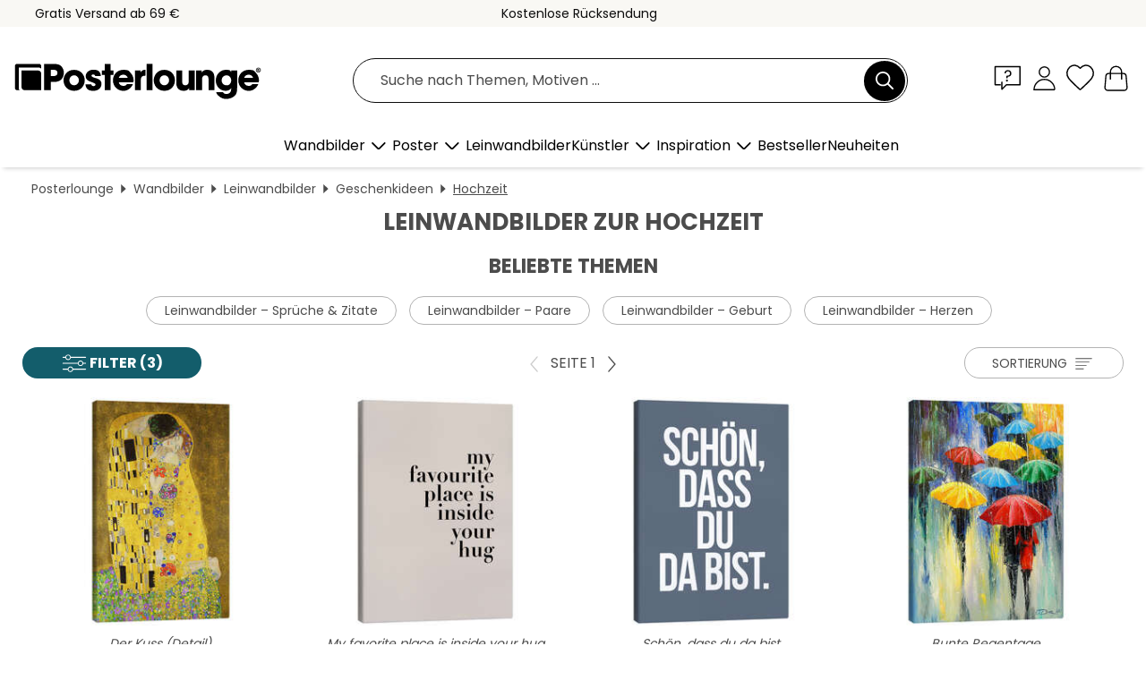

--- FILE ---
content_type: text/html; charset=utf-8
request_url: https://www.posterlounge.de/wandbilder/leinwandbilder/hochzeit/
body_size: 33455
content:
<!DOCTYPE html>
<html lang="de-DE">
<head>
    <meta charset="UTF-8">
    <style>@media (min-width:768px) and (max-width:991px){.hidden-sm{display:none!important}}@media (min-width:992px) and (max-width:1249px){.hidden-md{display:none!important}}@media (min-width:1250px){.hidden-lg{display:none!important}}</style><noscript><style>.lazyload{display:none!important}noscript>img {display:block;max-width:100%;height:auto}.thumbnail noscript>img {margin-left:auto;margin-right: auto}</style></noscript>
    <link rel="preconnect" href="https://media.posterlounge.com"><link rel="preconnect" href="https://cdn.posterlounge.com">
    
    <link rel="preload" href="https://www.posterlounge.de/plugin/extern/bootstrap/fonts/glyphicons-halflings-regular.woff2" as="font" type="font/woff2" crossorigin="anonymous" /><link rel="preload" href="https://cdn.posterlounge.com/plugin/extern/bootstrap/js/includesFix.js" as="script" /><link rel="preload" href="https://www.posterlounge.de/plugin/extern/bootstrap/css/bootstrap.min.css" as="style" /><link rel="preload" href="https://cdn.posterlounge.com/plugin/extern/bootstrap/css/bootstrap-ms.css" as="style" /><link rel="preload" href="https://cdn.posterlounge.com/plugin/extern/bootstrap/js/bootstrap.min.js" as="script" /><link rel="preload" href="https://cdn.posterlounge.com/plugin/extern/bootstrapdialog/css/bootstrap-dialog.min.css" as="style" /><link rel="preload" href="https://cdn.posterlounge.com/plugin/extern/bootstrapdialog/js/bootstrap-dialog.min.js" as="script" /><link rel="preload" href="https://cdn.posterlounge.com/plugin/extern/lazysizes/css/custom-lazy-styles.min.css" as="style" /><link rel="preload" href="https://cdn.posterlounge.com/plugin/extern/flags/css/style.min.css" as="style" /><link rel="preload" href="https://www.posterlounge.de/css/5d2f15f95ccbe1269820a602a74783af.css" as="style" /><link rel="preload" href="https://www.posterlounge.de/controller/shop/main/webfonts.css?version=250916" as="style" />

    <title>Leinwandbilder zur Hochzeit bestellen | Posterlounge.de</title>
    <meta name="description" content="✔ Passende Bilderrahmen ✔ Bequeme Zahlung ✔ günstiger Versand ✔ 100 Tage Rückgabe ✔ Jetzt Hochzeit Leinwandbilder kaufen!">
    <meta name="viewport" content="width=device-width, initial-scale=1">

    
        <meta name="robots" content="INDEX, FOLLOW, NOODP, NOYDIR">

                <link rel="canonical" href="https://www.posterlounge.de/wandbilder/leinwandbilder/hochzeit/">
                                                                                                                                        
                    <link rel="alternate" hreflang="de-DE" href="https://www.posterlounge.de/wandbilder/leinwandbilder/hochzeit/">
                <link rel="alternate" hreflang="de-AT" href="https://www.posterlounge.at/wandbilder/leinwandbilder/hochzeit/">
                <link rel="alternate" hreflang="de-CH" href="https://www.posterlounge.ch/wandbilder/leinwandbilder/hochzeit/">
                <link rel="alternate" hreflang="en-GB" href="https://www.posterlounge.co.uk/wall-art/canvas-prints/marriage/">
                <link rel="alternate" hreflang="en-IE" href="https://www.posterlounge.ie/wall-art/canvas-prints/marriage/">
                <link rel="alternate" hreflang="fr-FR" href="https://www.posterlounge.fr/tableaux/tableaux-sur-toile/mariage/">
                <link rel="alternate" hreflang="fr-BE" href="https://www.posterlounge.be/tableaux/tableaux-sur-toile/mariage/">
                <link rel="alternate" hreflang="es-ES" href="https://www.posterlounge.es/cuadros/lienzos/boda/">
                <link rel="alternate" hreflang="it-IT" href="https://www.posterlounge.it/quadri/stampe-su-tela/matrimonio/">
                <link rel="alternate" hreflang="nl-NL" href="https://www.posterlounge.nl/wanddecoratie/canvas-prints/bruiloft/">
                <link rel="alternate" hreflang="pt-PT" href="https://www.posterlounge.pt/quadros/quadros-em-tela/casamento/">
                <link rel="alternate" hreflang="da-DK" href="https://www.posterlounge.dk/vaegdekoration/laerredsbilleder/bryllup/">
                <link rel="alternate" hreflang="no-NO" href="https://www.posterlounge.no/veggbilder/lerretsbilder/bryllup/">
                <link rel="alternate" hreflang="sv-SE" href="https://www.posterlounge.se/tavlor/canvastavlor/brollop/">
                <link rel="alternate" hreflang="fi-FI" href="https://www.posterlounge.fi/taulut/canvas-taulut/haat/">
                <link rel="alternate" hreflang="pl-PL" href="https://www.posterlounge.pl/obrazy/obrazy-na-plotnie/slub/">
                <link rel="alternate" hreflang="x-default" href="https://www.posterlounge.com/wall-art/canvas-prints/marriage/">
                
        <meta property="og:type" content="website">
    <meta property="og:url" content="https://www.posterlounge.de/wandbilder/leinwandbilder/hochzeit/">
    <meta property="og:title" content="Leinwandbilder zur Hochzeit bestellen | Posterlounge.de">
    <meta property="og:description" content="✔ Passende Bilderrahmen ✔ Bequeme Zahlung ✔ günstiger Versand ✔ 100 Tage Rückgabe ✔ Jetzt Hochzeit Leinwandbilder kaufen!">
        <meta property="og:image" content="https://media.posterlounge.com/img/products/560000/558954/558954_canvas_m.jpg">
    <meta name="thumbnail" content="https://media.posterlounge.com/img/products/560000/558954/558954_canvas_m.jpg">
        <meta property="og:image" content="https://media.posterlounge.com/img/products/760000/751349/751349_canvas_m.jpg">
    <meta name="thumbnail" content="https://media.posterlounge.com/img/products/760000/751349/751349_canvas_m.jpg">
        <meta property="og:image" content="https://media.posterlounge.com/img/products/760000/751410/751410_canvas_m.jpg">
    <meta name="thumbnail" content="https://media.posterlounge.com/img/products/760000/751410/751410_canvas_m.jpg">
        <meta property="og:image" content="https://media.posterlounge.com/img/products/710000/708299/708299_canvas_m.jpg">
    <meta name="thumbnail" content="https://media.posterlounge.com/img/products/710000/708299/708299_canvas_m.jpg">
        <meta property="og:image" content="https://media.posterlounge.com/img/products/760000/752734/752734_canvas_m.jpg">
    <meta name="thumbnail" content="https://media.posterlounge.com/img/products/760000/752734/752734_canvas_m.jpg">
        <meta property="og:image" content="https://media.posterlounge.com/img/products/760000/751501/751501_canvas_m.jpg">
    <meta name="thumbnail" content="https://media.posterlounge.com/img/products/760000/751501/751501_canvas_m.jpg">
        <meta property="og:image" content="https://media.posterlounge.com/img/products/750000/743984/743984_canvas_m.jpg">
    <meta name="thumbnail" content="https://media.posterlounge.com/img/products/750000/743984/743984_canvas_m.jpg">
        <meta property="og:image" content="https://media.posterlounge.com/img/products/730000/729736/729736_canvas_m.jpg">
    <meta name="thumbnail" content="https://media.posterlounge.com/img/products/730000/729736/729736_canvas_m.jpg">
        <meta property="og:image" content="https://media.posterlounge.com/img/products/760000/751783/751783_canvas_m.jpg">
    <meta name="thumbnail" content="https://media.posterlounge.com/img/products/760000/751783/751783_canvas_m.jpg">
    
    <meta name="verify-v1" content="jsXi8zb7H6gcVbAXgm12JAChcd/3kQ5ZV0vGluy355s=">
    <meta name="p:domain_verify" content="2e6c603011a49bb49e22d0da3c726e2c">
    <meta name="msvalidate.01" content="0BEB495C0C44DA08B94EFD62E15B0E16">

    <meta name="apple-mobile-web-app-title" content="Posterlounge">
    <meta name="application-name" content="Posterlounge">
    <link rel="shortcut icon" type="image/x-icon" href="https://cdn.posterlounge.com/controller/shop/main/img/logo-icon.ico">
    <link rel="icon" type="image/svg+xml" href="https://cdn.posterlounge.com/controller/shop/main/img/logo-icon.svg">
    <link rel="icon" type="image/png" href="https://cdn.posterlounge.com/controller/shop/main/img/logo-icon-256px.png">
    <link rel="apple-touch-icon" href="https://cdn.posterlounge.com/controller/shop/main/img/apple-touch-icon-precomposed.png"
          sizes="180x180">

    <script type="text/javascript" src="https://cdn.posterlounge.com/plugin/extern/bootstrap/js/includesFix.js"></script><link rel="stylesheet" href="https://www.posterlounge.de/plugin/extern/bootstrap/css/bootstrap.min.css" type="text/css" /><link rel="stylesheet" href="https://cdn.posterlounge.com/plugin/extern/bootstrap/css/bootstrap-ms.css" type="text/css" /><link rel="stylesheet" href="https://cdn.posterlounge.com/plugin/extern/bootstrapdialog/css/bootstrap-dialog.min.css" type="text/css" /><link rel="stylesheet" href="https://cdn.posterlounge.com/plugin/extern/lazysizes/css/custom-lazy-styles.min.css?version=240620" type="text/css"/><link rel="stylesheet" href="https://cdn.posterlounge.com/plugin/extern/flags/css/style.min.css" type="text/css" /><link rel="stylesheet" href="https://www.posterlounge.de/css/5d2f15f95ccbe1269820a602a74783af.css" type="text/css" /><link rel="stylesheet" href="https://www.posterlounge.de/controller/shop/main/webfonts.css?version=250916" type="text/css" />
    <script>
				
				function initGTM()
				{
					(function(w,d,s,l,i){w[l]=w[l]||[];w[l].push({'gtm.start':new Date().getTime(),event:'gtm.js'});var f=d.getElementsByTagName(s)[0],j=d.createElement(s),dl=l!='dataLayer'?'&l='+l:'';j.async=true;j.src='https://gtm.posterlounge.de/gtm.js?id='+i+dl;f.parentNode.insertBefore(j,f);})(window,document,'script','dataLayer','GTM-KCWWWHL');
				}

				function getClientLayer()
				{
					
					dataLayer.push({ "event": "view_item_list", "ecommerce": { "item_list_name": "Hochzeit", "currency": "EUR", "items": [{ "id": "558954", "name": "558954 - Der Kuss (Detail)","brand": "Gustav Klimt","quantity": 1, "price": "20.95", "currency": "EUR", "index": 1 },{ "id": "751349", "name": "751349 - My favorite place is inside yo","brand": "Typobox","quantity": 1, "price": "31.95", "currency": "EUR", "index": 2 },{ "id": "751410", "name": "751410 - Schön, dass du da bist","brand": "Typobox","quantity": 1, "price": "31.95", "currency": "EUR", "index": 3 },{ "id": "708299", "name": "708299 - Bunte Regentage","brand": "Olha Darchuk","quantity": 1, "price": "31.95", "currency": "EUR", "index": 4 },{ "id": "752734", "name": "752734 - Ich liebe uns.","brand": "Typobox","quantity": 1, "price": "31.95", "currency": "EUR", "index": 5 },{ "id": "751501", "name": "751501 - LOVE I","brand": "Typobox","quantity": 1, "price": "31.95", "currency": "EUR", "index": 6 },{ "id": "743984", "name": "743984 - The Kiss","brand": "Gustav Klimt","quantity": 1, "price": "31.95", "currency": "EUR", "index": 7 },{ "id": "729736", "name": "729736 - Spaziergang im Park","brand": "Olha Darchuk","quantity": 1, "price": "14.95", "currency": "EUR", "index": 8 },{ "id": "751783", "name": "751783 - And They Lived Happily Ever Af","brand": "Typobox","quantity": 1, "price": "31.95", "currency": "EUR", "index": 9 },{ "id": "751404", "name": "751404 - Wilhelm Busch Zitat - Das Schö","brand": "Typobox","quantity": 1, "price": "31.95", "currency": "EUR", "index": 10 },{ "id": "751438", "name": "751438 - Goethe Zitat - Glücklich allei","brand": "Typobox","quantity": 1, "price": "31.95", "currency": "EUR", "index": 11 },{ "id": "762743", "name": "762743 - Rosa Luftballons in Paris","brand": "Isabella Karolewicz","quantity": 1, "price": "32.95", "currency": "EUR", "index": 12 },{ "id": "745604", "name": "745604 - Let&#039;s Go Together","brand": "Ashvin Harrison","quantity": 1, "price": "21.95", "currency": "EUR", "index": 13 },{ "id": "746643", "name": "746643 - Paar, sich küssend","brand": "Egon Schiele","quantity": 1, "price": "31.95", "currency": "EUR", "index": 14 },{ "id": "751450", "name": "751450 - HOME II","brand": "Typobox","quantity": 1, "price": "31.95", "currency": "EUR", "index": 15 },{ "id": "609759", "name": "609759 - Der Kuss, 1897","brand": "Edvard Munch","quantity": 1, "price": "31.95", "currency": "EUR", "index": 16 },{ "id": "708260", "name": "708260 - Der erste Schnee in Paris","brand": "Olha Darchuk","quantity": 1, "price": "31.95", "currency": "EUR", "index": 17 },{ "id": "497222", "name": "497222 - Fahrrad am Meer","brand": "Peter Adderley","quantity": 1, "price": "21.95", "currency": "EUR", "index": 18 },{ "id": "605568", "name": "605568 - Love you.","brand": "THE USUAL DESIGNERS","quantity": 1, "price": "31.95", "currency": "EUR", "index": 19 },{ "id": "592981", "name": "592981 - Das Leben (Detail)","brand": "Gustav Klimt","quantity": 1, "price": "31.95", "currency": "EUR", "index": 20 },{ "id": "772579", "name": "772579 - Time of Our Lives","brand": "CatsAndDotz","quantity": 1, "price": "31.95", "currency": "EUR", "index": 21 },{ "id": "666124", "name": "666124 - Weiße Rosen und ein Buch","brand": "Elena Schweitzer","quantity": 1, "price": "31.95", "currency": "EUR", "index": 22 },{ "id": "724857", "name": "724857 - Ich werde dich für ein zweites","brand": "Frank Moth","quantity": 1, "price": "31.95", "currency": "EUR", "index": 23 },{ "id": "535383", "name": "535383 - Katzenhochzeit","brand": "Louis Wain","quantity": 1, "price": "31.95", "currency": "EUR", "index": 24 },{ "id": "624207", "name": "624207 - Love - Liebe","brand": "Finlay and Noa","quantity": 1, "price": "31.95", "currency": "EUR", "index": 25 },{ "id": "682058", "name": "682058 - Liebe","brand": "Frank Moth","quantity": 1, "price": "31.95", "currency": "EUR", "index": 26 },{ "id": "763538", "name": "763538 - Gemeinsam glücklich","brand": "Melanie Viola","quantity": 1, "price": "32.95", "currency": "EUR", "index": 27 },{ "id": "673069", "name": "673069 - Diversity I","brand": "THE USUAL DESIGNERS","quantity": 1, "price": "20.95", "currency": "EUR", "index": 28 },{ "id": "745727", "name": "745727 - To Never Let Go","brand": "Ashvin Harrison","quantity": 1, "price": "21.95", "currency": "EUR", "index": 29 },{ "id": "746927", "name": "746927 - Baum der Liebe","brand": "Leon Devenice","quantity": 1, "price": "31.95", "currency": "EUR", "index": 30 },{ "id": "561652", "name": "561652 - Rosenbouquet","brand": "Lizzy Pe","quantity": 1, "price": "20.95", "currency": "EUR", "index": 31 },{ "id": "724990", "name": "724990 - Dirty Dancing","brand": "Dmitry Belov","quantity": 1, "price": "20.95", "currency": "EUR", "index": 32 },{ "id": "745703", "name": "745703 - Contemporary Clarity","brand": "Ashvin Harrison","quantity": 1, "price": "21.95", "currency": "EUR", "index": 33 },{ "id": "752929", "name": "752929 - Zwei verliebte Eulen","brand": "Michael artefacti","quantity": 1, "price": "20.95", "currency": "EUR", "index": 34 },{ "id": "669741", "name": "669741 - Eine schöne Geschichte","brand": "Sylvie Demers","quantity": 1, "price": "21.95", "currency": "EUR", "index": 35 },{ "id": "722678", "name": "722678 - Romantischer Spaziergang durch","brand": "Olha Darchuk","quantity": 1, "price": "31.95", "currency": "EUR", "index": 36 },{ "id": "741718", "name": "741718 - Hände eines Paares","brand": "TAlex","quantity": 1, "price": "31.95", "currency": "EUR", "index": 37 },{ "id": "409359", "name": "409359 - Liebende im Schnee","brand": "Georges Barbier","quantity": 1, "price": "21.95", "currency": "EUR", "index": 38 },{ "id": "745711", "name": "745711 - Bottle Of Nostalgia","brand": "Ashvin Harrison","quantity": 1, "price": "21.95", "currency": "EUR", "index": 39 },{ "id": "708291", "name": "708291 - Kuss in Paris","brand": "Olha Darchuk","quantity": 1, "price": "31.95", "currency": "EUR", "index": 40 },{ "id": "758470", "name": "758470 - Rosafarbenes Glück","brand": "Ekaterina Ermilkina","quantity": 1, "price": "14.95", "currency": "EUR", "index": 41 },{ "id": "611513", "name": "611513 - Dirty Dancing","brand": "Chungkong","quantity": 1, "price": "31.95", "currency": "EUR", "index": 42 },{ "id": "731136", "name": "731136 - True Relaxation does not Exist","brand": "Gustav Klimt","quantity": 1, "price": "20.95", "currency": "EUR", "index": 43 },{ "id": "727522", "name": "727522 - Romantik in Rialto, Venedig","brand": "Assaf Frank","quantity": 1, "price": "31.95", "currency": "EUR", "index": 44 },{ "id": "558887", "name": "558887 - You &amp; Me","brand": "m.belle","quantity": 1, "price": "31.95", "currency": "EUR", "index": 45 },{ "id": "399508", "name": "399508 - Die Braut","brand": "Gustav Klimt","quantity": 1, "price": "20.95", "currency": "EUR", "index": 46 },{ "id": "733103", "name": "733103 - Lovers face","brand": "Finlay and Noa","quantity": 1, "price": "31.95", "currency": "EUR", "index": 47 },{ "id": "751391", "name": "751391 - This is My Happy Place","brand": "Typobox","quantity": 1, "price": "31.95", "currency": "EUR", "index": 48 },{ "id": "753861", "name": "753861 - Arts and Crafts - Adam und Eva","brand": "Charles Francis Annesley Voyse","quantity": 1, "price": "32.95", "currency": "EUR", "index": 49 },{ "id": "751490", "name": "751490 - LOVE II","brand": "Typobox","quantity": 1, "price": "31.95", "currency": "EUR", "index": 50 },{ "id": "754552", "name": "754552 - Ewige Liebe II","brand": "Mark Ashkenazi","quantity": 1, "price": "14.95", "currency": "EUR", "index": 51 },{ "id": "762742", "name": "762742 - Eleganz des Eiffelturms, Paris","brand": "Isabella Karolewicz","quantity": 1, "price": "32.95", "currency": "EUR", "index": 52 },{ "id": "49303", "name": "49303 - Simple Things - Zusammen","brand": "Nailia Schwarz","quantity": 1, "price": "20.95", "currency": "EUR", "index": 53 },{ "id": "712672", "name": "712672 - Einfach romantisch I (Englisch","brand": "Laura Marshall","quantity": 1, "price": "15.95", "currency": "EUR", "index": 54 },{ "id": "753913", "name": "753913 - Paar umarmt, 1911","brand": "Egon Schiele","quantity": 1, "price": "31.95", "currency": "EUR", "index": 55 },{ "id": "738818", "name": "738818 - Einheit","brand": "Tobias Roetsch","quantity": 1, "price": "31.95", "currency": "EUR", "index": 56 },{ "id": "763373", "name": "763373 - Time Of My Life","brand": "HandsOffMyDinosaur","quantity": 1, "price": "31.95", "currency": "EUR", "index": 57 },{ "id": "709037", "name": "709037 - Herbst-Spaziergang in New York","brand": "Olha Darchuk","quantity": 1, "price": "31.95", "currency": "EUR", "index": 58 },{ "id": "132717", "name": "132717 - Stilleben mit Tulpen","brand": "Nailia Schwarz","quantity": 1, "price": "31.95", "currency": "EUR", "index": 59 },{ "id": "746633", "name": "746633 - Paar, sich umarmend","brand": "Egon Schiele","quantity": 1, "price": "31.95", "currency": "EUR", "index": 60 }] }, "pin" : { "items": [{"product_id":"558954","product_price":"20.95","product_category":"Hochzeit"},{"product_id":"751349","product_price":"31.95","product_category":"Hochzeit"},{"product_id":"751410","product_price":"31.95","product_category":"Hochzeit"},{"product_id":"708299","product_price":"31.95","product_category":"Hochzeit"},{"product_id":"752734","product_price":"31.95","product_category":"Hochzeit"},{"product_id":"751501","product_price":"31.95","product_category":"Hochzeit"},{"product_id":"743984","product_price":"31.95","product_category":"Hochzeit"},{"product_id":"729736","product_price":"14.95","product_category":"Hochzeit"},{"product_id":"751783","product_price":"31.95","product_category":"Hochzeit"},{"product_id":"751404","product_price":"31.95","product_category":"Hochzeit"},{"product_id":"751438","product_price":"31.95","product_category":"Hochzeit"},{"product_id":"762743","product_price":"32.95","product_category":"Hochzeit"},{"product_id":"745604","product_price":"21.95","product_category":"Hochzeit"},{"product_id":"746643","product_price":"31.95","product_category":"Hochzeit"},{"product_id":"751450","product_price":"31.95","product_category":"Hochzeit"},{"product_id":"609759","product_price":"31.95","product_category":"Hochzeit"},{"product_id":"708260","product_price":"31.95","product_category":"Hochzeit"},{"product_id":"497222","product_price":"21.95","product_category":"Hochzeit"},{"product_id":"605568","product_price":"31.95","product_category":"Hochzeit"},{"product_id":"592981","product_price":"31.95","product_category":"Hochzeit"},{"product_id":"772579","product_price":"31.95","product_category":"Hochzeit"},{"product_id":"666124","product_price":"31.95","product_category":"Hochzeit"},{"product_id":"724857","product_price":"31.95","product_category":"Hochzeit"},{"product_id":"535383","product_price":"31.95","product_category":"Hochzeit"},{"product_id":"624207","product_price":"31.95","product_category":"Hochzeit"},{"product_id":"682058","product_price":"31.95","product_category":"Hochzeit"},{"product_id":"763538","product_price":"32.95","product_category":"Hochzeit"},{"product_id":"673069","product_price":"20.95","product_category":"Hochzeit"},{"product_id":"745727","product_price":"21.95","product_category":"Hochzeit"},{"product_id":"746927","product_price":"31.95","product_category":"Hochzeit"},{"product_id":"561652","product_price":"20.95","product_category":"Hochzeit"},{"product_id":"724990","product_price":"20.95","product_category":"Hochzeit"}] }, "meta" : { "item": { "id" : [558954,751349,751410,708299,752734,751501,743984,729736,751783,751404,751438,762743,745604,746643,751450,609759,708260,497222,605568,592981,772579,666124,724857,535383,624207,682058,763538,673069,745727,746927,561652,724990,745703,752929,669741,722678,741718,409359,745711,708291,758470,611513,731136,727522,558887,399508,733103,751391,753861,751490,754552,762742,49303,712672,753913,738818,763373,709037,132717,746633], "name": "Hochzeit" } }, "algolia" : { "afterSearch": 1, "userToken": "ca34b66e114a402e90fc9f05d262609f", "userTokenAuth": "", "index": "Posterlounge_de", "queryId": "4dbb562cb30ea352924d53406ff42b5a", "items": ["558954","751349","751410","708299","752734","751501","743984","729736","751783","751404","751438","762743","745604","746643","751450","609759","708260","497222","605568","592981","772579","666124","724857","535383","624207","682058","763538","673069","745727","746927","561652","724990","745703","752929","669741","722678","741718","409359","745711","708291","758470","611513","731136","727522","558887","399508","733103","751391","753861","751490","754552","762742","49303","712672","753913","738818","763373","709037","132717","746633"] } });
					dataLayer.push({ecommerce: undefined, pin: undefined, meta: undefined, algolia: undefined, search_term: undefined, klaviyo: undefined});
				}
				
				function getServerLayer()
				{
					$(document).ajaxComplete(function (event, xhr, settings)
					{
					    var call = true;
					    if(typeof settings.url !== 'undefined')
					    {
					        if(settings.url.indexOf('noGTM=1') > 0)
					        {
					            call = false;
					        }
					    }
					    
					    if(call)
					    {
                            $.ajax({
                                type: 'POST',
                                url: 'https://www.posterlounge.de/plugin/extern/googletagmanager/ajax/get.php',
                                dataType: 'json',
                                global: false,
                                success: function (request)
                                {
                                    if(request != null)
                                    {
                                        if(request.status)
                                        {
                                            if(request.results.jsObjects !== 'undefined')
                                            {
                                                for(x=0;x<request.results.jsObjects.length;x++)
                                                {
                                                    dataLayer.push(JSON.parse(request.results.jsObjects[x]));
                                                }
                                            }
                                        }
                                    }
                                }
                            });
                        }
					});
				}
			
				function initGTMClientId()
				{
					$.ajax({
						type: 'POST',
						url: 'https://www.posterlounge.de/plugin/extern/googletagmanager/ajax/id.php',
						dataType: 'json',
						global: false,
						success: function (request)
						{
							if(request != null)
							{
								if(request.status)
								{
									if(request.results.id !== 'undefined')
									{
										initGTM();
										
										dataLayer.push({
											'event':		'client_id',
											'client_id':	request.results.id,
											'em_hash':	    request.results.em,
											'portal_id':	request.results.portal,
											'environment':  'production',
											'section' :     'list_view',
											'ip_override':  request.results.ip,
											'user_agent':   request.results.ua,
											'test_dim1':    request.results.test_dim1,
											'test_dim2':    request.results.test_dim2,
											'test_dim3':    request.results.test_dim3,
											'test_algolia': request.results.test_algolia
										});
										
										getClientLayer();
										getServerLayer();
									}
								}
							}
						}
					});
				}
			</script><script>
			
			function getInfos(e,o)
			{   
				var cm = __cmp('getCMPData');
				var analytics = 0;
				if(cm.gdprApplies !== true || cm.vendorConsents.s26 === true)
				{
					analytics = 1;
				}
				
				$.ajax({
					type: 'POST',
					url: 'https://www.posterlounge.de/plugin/shop/cookiebanner/ajax/state.php',
					dataType: 'json',
					global: false,
					data:{
					  analytics: analytics
					}
				});
				
				if (typeof initGTMClientId == 'function') { 
					initGTMClientId();
				}
			}
		  
			document.addEventListener('DOMContentLoaded', function() 
			{
                let cmp = __cmp('getCMPData');
                if(typeof cmp === 'object' && cmp.cmpDataObject) {
                    getInfos(null, null);
                } else {
                    __cmp('addEventListener',['consent',getInfos,false],null);
                }
				
			});
		</script>

        
    <script type="application/ld+json">
        {
            "@context": "https://schema.org",
            "@type": "WebSite",
            "url": "https://www.posterlounge.de",
            "potentialAction": {
                "@type": "SearchAction",
                "target": "https://www.posterlounge.de/suche.html?action=search&query={search_term_string}",
                "query-input": "required name=search_term_string"
            }
        }
    </script>
    
    
    
    <script type="application/ld+json">
        {
            "@context": "https://schema.org",
            "@type": "Organization",
            "name": "Posterlounge",
            "url": "https://www.posterlounge.de",
            "logo": "https://www.posterlounge.de/controller/shop/main/img/posterlounge-logo.svg",
            "sameAs": [
                "https://www.facebook.com/posterlounge",
                "https://www.pinterest.com/posterlounge/",
                "https://instagram.com/posterlounge/"
            ],
            "contactPoint": [
                {
                    "@type": "ContactPoint",
                    "telephone": "+49-341-33975900",
                    "contactType": "customer service"
                }
            ]
        }
    </script>
    
</head>

<body data-role="page" id="main" data-posterlounge-instant-intensity="500">
<noscript><iframe src="https://gtm.posterlounge.de/ns.html?id=GTM-KCWWWHL" height="0" width="0" style="display:none;visibility:hidden"></iframe></noscript><script>if(!"gdprAppliesGlobally" in window){window.gdprAppliesGlobally=true}if(!("cmp_id" in window)||window.cmp_id<1){window.cmp_id=0}if(!("cmp_cdid" in window)){window.cmp_cdid="7165e16728d8"}if(!("cmp_params" in window)){window.cmp_params=""}if(!("cmp_host" in window)){window.cmp_host="a.delivery.consentmanager.net"}if(!("cmp_cdn" in window)){window.cmp_cdn="cdn.consentmanager.net"}if(!("cmp_proto" in window)){window.cmp_proto="https:"}if(!("cmp_codesrc" in window)){window.cmp_codesrc="1"}window.cmp_getsupportedLangs=function(){var b=["DE","EN","FR","IT","NO","DA","FI","ES","PT","RO","BG","ET","EL","GA","HR","LV","LT","MT","NL","PL","SV","SK","SL","CS","HU","RU","SR","ZH","TR","UK","AR","BS"];if("cmp_customlanguages" in window){for(var a=0;a<window.cmp_customlanguages.length;a++){b.push(window.cmp_customlanguages[a].l.toUpperCase())}}return b};window.cmp_getRTLLangs=function(){var a=["AR"];if("cmp_customlanguages" in window){for(var b=0;b<window.cmp_customlanguages.length;b++){if("r" in window.cmp_customlanguages[b]&&window.cmp_customlanguages[b].r){a.push(window.cmp_customlanguages[b].l)}}}return a};window.cmp_getlang=function(j){if(typeof(j)!="boolean"){j=true}if(j&&typeof(cmp_getlang.usedlang)=="string"&&cmp_getlang.usedlang!==""){return cmp_getlang.usedlang}var g=window.cmp_getsupportedLangs();var c=[];var f=location.hash;var e=location.search;var a="languages" in navigator?navigator.languages:[];if(f.indexOf("cmplang=")!=-1){c.push(f.substr(f.indexOf("cmplang=")+8,2).toUpperCase())}else{if(e.indexOf("cmplang=")!=-1){c.push(e.substr(e.indexOf("cmplang=")+8,2).toUpperCase())}else{if("cmp_setlang" in window&&window.cmp_setlang!=""){c.push(window.cmp_setlang.toUpperCase())}else{if(a.length>0){for(var d=0;d<a.length;d++){c.push(a[d])}}}}}if("language" in navigator){c.push(navigator.language)}if("userLanguage" in navigator){c.push(navigator.userLanguage)}var h="";for(var d=0;d<c.length;d++){var b=c[d].toUpperCase();if(g.indexOf(b)!=-1){h=b;break}if(b.indexOf("-")!=-1){b=b.substr(0,2)}if(g.indexOf(b)!=-1){h=b;break}}if(h==""&&typeof(cmp_getlang.defaultlang)=="string"&&cmp_getlang.defaultlang!==""){return cmp_getlang.defaultlang}else{if(h==""){h="EN"}}h=h.toUpperCase();return h};(function(){var u=document;var v=u.getElementsByTagName;var h=window;var o="";var b="_en";if("cmp_getlang" in h){o=h.cmp_getlang().toLowerCase();if("cmp_customlanguages" in h){for(var q=0;q<h.cmp_customlanguages.length;q++){if(h.cmp_customlanguages[q].l.toUpperCase()==o.toUpperCase()){o="en";break}}}b="_"+o}function x(i,e){var w="";i+="=";var s=i.length;var d=location;if(d.hash.indexOf(i)!=-1){w=d.hash.substr(d.hash.indexOf(i)+s,9999)}else{if(d.search.indexOf(i)!=-1){w=d.search.substr(d.search.indexOf(i)+s,9999)}else{return e}}if(w.indexOf("&")!=-1){w=w.substr(0,w.indexOf("&"))}return w}var k=("cmp_proto" in h)?h.cmp_proto:"https:";if(k!="http:"&&k!="https:"){k="https:"}var g=("cmp_ref" in h)?h.cmp_ref:location.href;var j=u.createElement("script");j.setAttribute("data-cmp-ab","1");var c=x("cmpdesign","cmp_design" in h?h.cmp_design:"");var f=x("cmpregulationkey","cmp_regulationkey" in h?h.cmp_regulationkey:"");var r=x("cmpgppkey","cmp_gppkey" in h?h.cmp_gppkey:"");var n=x("cmpatt","cmp_att" in h?h.cmp_att:"");j.src=k+"//"+h.cmp_host+"/delivery/cmp.php?"+("cmp_id" in h&&h.cmp_id>0?"id="+h.cmp_id:"")+("cmp_cdid" in h?"&cdid="+h.cmp_cdid:"")+"&h="+encodeURIComponent(g)+(c!=""?"&cmpdesign="+encodeURIComponent(c):"")+(f!=""?"&cmpregulationkey="+encodeURIComponent(f):"")+(r!=""?"&cmpgppkey="+encodeURIComponent(r):"")+(n!=""?"&cmpatt="+encodeURIComponent(n):"")+("cmp_params" in h?"&"+h.cmp_params:"")+(u.cookie.length>0?"&__cmpfcc=1":"")+"&l="+o.toLowerCase()+"&o="+(new Date()).getTime();j.type="text/javascript";j.async=true;if(u.currentScript&&u.currentScript.parentElement){u.currentScript.parentElement.appendChild(j)}else{if(u.body){u.body.appendChild(j)}else{var t=v("body");if(t.length==0){t=v("div")}if(t.length==0){t=v("span")}if(t.length==0){t=v("ins")}if(t.length==0){t=v("script")}if(t.length==0){t=v("head")}if(t.length>0){t[0].appendChild(j)}}}var m="js";var p=x("cmpdebugunminimized","cmpdebugunminimized" in h?h.cmpdebugunminimized:0)>0?"":".min";var a=x("cmpdebugcoverage","cmp_debugcoverage" in h?h.cmp_debugcoverage:"");if(a=="1"){m="instrumented";p=""}var j=u.createElement("script");j.src=k+"//"+h.cmp_cdn+"/delivery/"+m+"/cmp"+b+p+".js";j.type="text/javascript";j.setAttribute("data-cmp-ab","1");j.async=true;if(u.currentScript&&u.currentScript.parentElement){u.currentScript.parentElement.appendChild(j)}else{if(u.body){u.body.appendChild(j)}else{var t=v("body");if(t.length==0){t=v("div")}if(t.length==0){t=v("span")}if(t.length==0){t=v("ins")}if(t.length==0){t=v("script")}if(t.length==0){t=v("head")}if(t.length>0){t[0].appendChild(j)}}}})();window.cmp_addFrame=function(b){if(!window.frames[b]){if(document.body){var a=document.createElement("iframe");a.style.cssText="display:none";if("cmp_cdn" in window&&"cmp_ultrablocking" in window&&window.cmp_ultrablocking>0){a.src="//"+window.cmp_cdn+"/delivery/empty.html"}a.name=b;a.setAttribute("title","Intentionally hidden, please ignore");a.setAttribute("role","none");a.setAttribute("tabindex","-1");document.body.appendChild(a)}else{window.setTimeout(window.cmp_addFrame,10,b)}}};window.cmp_rc=function(h){var b=document.cookie;var f="";var d=0;while(b!=""&&d<100){d++;while(b.substr(0,1)==" "){b=b.substr(1,b.length)}var g=b.substring(0,b.indexOf("="));if(b.indexOf(";")!=-1){var c=b.substring(b.indexOf("=")+1,b.indexOf(";"))}else{var c=b.substr(b.indexOf("=")+1,b.length)}if(h==g){f=c}var e=b.indexOf(";")+1;if(e==0){e=b.length}b=b.substring(e,b.length)}return(f)};window.cmp_stub=function(){var a=arguments;__cmp.a=__cmp.a||[];if(!a.length){return __cmp.a}else{if(a[0]==="ping"){if(a[1]===2){a[2]({gdprApplies:gdprAppliesGlobally,cmpLoaded:false,cmpStatus:"stub",displayStatus:"hidden",apiVersion:"2.2",cmpId:31},true)}else{a[2](false,true)}}else{if(a[0]==="getUSPData"){a[2]({version:1,uspString:window.cmp_rc("")},true)}else{if(a[0]==="getTCData"){__cmp.a.push([].slice.apply(a))}else{if(a[0]==="addEventListener"||a[0]==="removeEventListener"){__cmp.a.push([].slice.apply(a))}else{if(a.length==4&&a[3]===false){a[2]({},false)}else{__cmp.a.push([].slice.apply(a))}}}}}}};window.cmp_gpp_ping=function(){return{gppVersion:"1.0",cmpStatus:"stub",cmpDisplayStatus:"hidden",supportedAPIs:["tcfca","usnat","usca","usva","usco","usut","usct"],cmpId:31}};window.cmp_gppstub=function(){var a=arguments;__gpp.q=__gpp.q||[];if(!a.length){return __gpp.q}var g=a[0];var f=a.length>1?a[1]:null;var e=a.length>2?a[2]:null;if(g==="ping"){return window.cmp_gpp_ping()}else{if(g==="addEventListener"){__gpp.e=__gpp.e||[];if(!("lastId" in __gpp)){__gpp.lastId=0}__gpp.lastId++;var c=__gpp.lastId;__gpp.e.push({id:c,callback:f});return{eventName:"listenerRegistered",listenerId:c,data:true,pingData:window.cmp_gpp_ping()}}else{if(g==="removeEventListener"){var h=false;__gpp.e=__gpp.e||[];for(var d=0;d<__gpp.e.length;d++){if(__gpp.e[d].id==e){__gpp.e[d].splice(d,1);h=true;break}}return{eventName:"listenerRemoved",listenerId:e,data:h,pingData:window.cmp_gpp_ping()}}else{if(g==="getGPPData"){return{sectionId:3,gppVersion:1,sectionList:[],applicableSections:[0],gppString:"",pingData:window.cmp_gpp_ping()}}else{if(g==="hasSection"||g==="getSection"||g==="getField"){return null}else{__gpp.q.push([].slice.apply(a))}}}}}};window.cmp_msghandler=function(d){var a=typeof d.data==="string";try{var c=a?JSON.parse(d.data):d.data}catch(f){var c=null}if(typeof(c)==="object"&&c!==null&&"__cmpCall" in c){var b=c.__cmpCall;window.__cmp(b.command,b.parameter,function(h,g){var e={__cmpReturn:{returnValue:h,success:g,callId:b.callId}};d.source.postMessage(a?JSON.stringify(e):e,"*")})}if(typeof(c)==="object"&&c!==null&&"__uspapiCall" in c){var b=c.__uspapiCall;window.__uspapi(b.command,b.version,function(h,g){var e={__uspapiReturn:{returnValue:h,success:g,callId:b.callId}};d.source.postMessage(a?JSON.stringify(e):e,"*")})}if(typeof(c)==="object"&&c!==null&&"__tcfapiCall" in c){var b=c.__tcfapiCall;window.__tcfapi(b.command,b.version,function(h,g){var e={__tcfapiReturn:{returnValue:h,success:g,callId:b.callId}};d.source.postMessage(a?JSON.stringify(e):e,"*")},b.parameter)}if(typeof(c)==="object"&&c!==null&&"__gppCall" in c){var b=c.__gppCall;window.__gpp(b.command,function(h,g){var e={__gppReturn:{returnValue:h,success:g,callId:b.callId}};d.source.postMessage(a?JSON.stringify(e):e,"*")},"parameter" in b?b.parameter:null,"version" in b?b.version:1)}};window.cmp_setStub=function(a){if(!(a in window)||(typeof(window[a])!=="function"&&typeof(window[a])!=="object"&&(typeof(window[a])==="undefined"||window[a]!==null))){window[a]=window.cmp_stub;window[a].msgHandler=window.cmp_msghandler;window.addEventListener("message",window.cmp_msghandler,false)}};window.cmp_setGppStub=function(a){if(!(a in window)||(typeof(window[a])!=="function"&&typeof(window[a])!=="object"&&(typeof(window[a])==="undefined"||window[a]!==null))){window[a]=window.cmp_gppstub;window[a].msgHandler=window.cmp_msghandler;window.addEventListener("message",window.cmp_msghandler,false)}};window.cmp_addFrame("__cmpLocator");if(!("cmp_disableusp" in window)||!window.cmp_disableusp){window.cmp_addFrame("__uspapiLocator")}if(!("cmp_disabletcf" in window)||!window.cmp_disabletcf){window.cmp_addFrame("__tcfapiLocator")}if(!("cmp_disablegpp" in window)||!window.cmp_disablegpp){window.cmp_addFrame("__gppLocator")}window.cmp_setStub("__cmp");if(!("cmp_disabletcf" in window)||!window.cmp_disabletcf){window.cmp_setStub("__tcfapi")}if(!("cmp_disableusp" in window)||!window.cmp_disableusp){window.cmp_setStub("__uspapi")}if(!("cmp_disablegpp" in window)||!window.cmp_disablegpp){window.cmp_setGppStub("__gpp")};</script>
<div id="side-nav" class="side-nav">
    <!-- Mobile Nav, die den Content nach rechts verschiebt -->
    <div class="mobile-nav-left">
        <div class="mobile-nav-top">
            <div id="close-tab">Schließen<span></span></div>
            <div id="side-nav-pageNavLogo">
                <a href="https://www.posterlounge.de" title="Poster & Wandbilder bei Posterlounge">&nbsp;</a>
            </div>
            <div id="mn-searchWrapper" class="search-wrapper">
                <form action="https://www.posterlounge.de/suche.html" accept-charset="UTF-8" method="get" name="search" class="pos-rel searchFieldGroup">
                    <input name="action" type="hidden" value="search"/>
                    <div class="input-group">
                        <input
                                name="s_query"
                                id="mn-mainSearchInput"
                                type="text"
                                autocomplete="off"
                                placeholder="Suche nach Themen, Motiven ..."
                                value=""
                                maxlength="250"
                                class="searchField"
                                aria-label="Suchfeld"
                        />
                        <div class="input-group-btn mega-menu-search-background">
                            <button type="button" class="btn mega-menu-searchBtn" aria-label="Suchen">&nbsp;</button>
                        </div>
                        <button type="button" class="btn searchClearBtnHeader"></button>
                    </div>
                </form>
            </div>
        </div>
        <nav>
            <div id="mobileNavbar">
                <ul class="nav navbar-nav">
                                                            <li class="has-children">
                                                <span class="nav-headline" role="button" tabindex="0" aria-expanded="false" aria-controls="subchildren-wallart">
                            Wandbilder
                            <span class="nav-toggle-btn arrow"></span>
                        </span>
                        <ul class="nav-children" id="subchildren-wallart">
                                                        <li>
                                <a class="nav-headline discoverAll" href="https://www.posterlounge.de/wandbilder/" title="Alles entdecken">
                                    <span>Alles entdecken</span>
                                </a>
                            </li>
                                                                                                                <li class="nav-subheadline has-children">
                                <span class="nav-headline" role="button" tabindex="0" aria-expanded="false" aria-controls="children-top_products">Produkte
                                    <span class="nav-toggle-btn plus"></span>
                                </span>
                                <ul class="nav-children" id="children-top_products">
                                                                        <li>
                                        <a href="https://www.posterlounge.de/wandbilder/poster/" title="Poster">
                                            <span>Poster</span>
                                        </a>
                                    </li>
                                                                        <li>
                                        <a href="https://www.posterlounge.de/wandbilder/leinwandbilder/" title="Leinwandbilder">
                                            <span>Leinwandbilder</span>
                                        </a>
                                    </li>
                                                                        <li>
                                        <a href="https://www.posterlounge.de/wandbilder/alubilder/" title="Alubilder">
                                            <span>Alubilder</span>
                                        </a>
                                    </li>
                                                                        <li>
                                        <a href="https://www.posterlounge.de/wandbilder/acrylglasbilder/" title="Acrylglasbilder">
                                            <span>Acrylglasbilder</span>
                                        </a>
                                    </li>
                                                                        <li>
                                        <a href="https://www.posterlounge.de/wandbilder/holzbilder/" title="Holzbilder">
                                            <span>Holzbilder</span>
                                        </a>
                                    </li>
                                                                        <li>
                                        <a href="https://www.posterlounge.de/wandbilder/gallery-prints/" title="Gallery Prints">
                                            <span>Gallery Prints</span>
                                        </a>
                                    </li>
                                                                        <li>
                                        <a href="https://www.posterlounge.de/wandbilder/kunstdrucke/" title="Kunstdrucke">
                                            <span>Kunstdrucke</span>
                                        </a>
                                    </li>
                                                                        <li>
                                        <a href="https://www.posterlounge.de/wandbilder/hartschaumbilder/" title="Hartschaumbilder">
                                            <span>Hartschaumbilder</span>
                                        </a>
                                    </li>
                                                                        <li>
                                        <a href="https://www.posterlounge.de/wandbilder/wandsticker/" title="Wandsticker">
                                            <span>Wandsticker</span>
                                        </a>
                                    </li>
                                                                        <li>
                                        <a href="https://www.posterlounge.de/wandbilder/magnettafeln/" title="Magnettafeln">
                                            <span>Magnettafeln</span>
                                        </a>
                                    </li>
                                                                        <li>
                                        <a href="https://www.posterlounge.de/wandbilder/tuertapeten/" title="Türtapete">
                                            <span>Türtapete</span>
                                        </a>
                                    </li>
                                                                        <li>
                                        <a href="https://www.posterlounge.de/wandbilder/tuerposter/" title="Türposter">
                                            <span>Türposter</span>
                                        </a>
                                    </li>
                                                                        <li>
                                        <a href="https://www.posterlounge.de/wandbilder/ausmalposter/" title="Ausmalposter">
                                            <span>Ausmalposter</span>
                                        </a>
                                    </li>
                                                                        <li>
                                        <a href="https://www.posterlounge.de/wandbilder/gutscheine/" title="Gutscheine">
                                            <span>Gutscheine</span>
                                        </a>
                                    </li>
                                                                        <li>
                                        <a href="https://www.posterlounge.de/wandbilder/wandkalender/" title="Wandkalender">
                                            <span>Wandkalender</span>
                                        </a>
                                    </li>
                                                                    </ul>
                            </li>
                                                                                                                <li class="nav-subheadline has-children">
                                <span class="nav-headline" role="button" tabindex="0" aria-expanded="false" aria-controls="children-popular_art_styles">Beliebte Kunststile
                                    <span class="nav-toggle-btn plus"></span>
                                </span>
                                <ul class="nav-children" id="children-popular_art_styles">
                                                                        <li>
                                        <a href="https://www.posterlounge.de/wandbilder/fauvismus/" title="Fauvismus">
                                            <span>Fauvismus</span>
                                        </a>
                                    </li>
                                                                        <li>
                                        <a href="https://www.posterlounge.de/wandbilder/poster/impressionismus/" title="Impressionismus">
                                            <span>Impressionismus</span>
                                        </a>
                                    </li>
                                                                        <li>
                                        <a href="https://www.posterlounge.de/wandbilder/abstrakte-kunst/" title="Abstrakte Kunst">
                                            <span>Abstrakte Kunst</span>
                                        </a>
                                    </li>
                                                                        <li>
                                        <a href="https://www.posterlounge.de/wandbilder/asiatische-kunst/" title="Asiatische Kunst">
                                            <span>Asiatische Kunst</span>
                                        </a>
                                    </li>
                                                                        <li>
                                        <a href="https://www.posterlounge.de/wandbilder/aquarell-malerei/" title="Aquarellmalerei">
                                            <span>Aquarellmalerei</span>
                                        </a>
                                    </li>
                                                                        <li>
                                        <a href="https://www.posterlounge.de/wandbilder/mash-up-art/" title="Mash Up Art">
                                            <span>Mash Up Art</span>
                                        </a>
                                    </li>
                                                                        <li>
                                        <a href="https://www.posterlounge.de/wandbilder/surrealismus/" title="Surrealismus">
                                            <span>Surrealismus</span>
                                        </a>
                                    </li>
                                                                        <li>
                                        <a href="https://www.posterlounge.de/wandbilder/bauhaus/" title="Bauhaus">
                                            <span>Bauhaus</span>
                                        </a>
                                    </li>
                                                                        <li>
                                        <a href="https://www.posterlounge.de/wandbilder/digitale-kunst/" title="Digitale Kunst">
                                            <span>Digitale Kunst</span>
                                        </a>
                                    </li>
                                                                        <li>
                                        <a href="https://www.posterlounge.de/wandbilder/fotografie/" title="Fotografie">
                                            <span>Fotografie</span>
                                        </a>
                                    </li>
                                                                        <li>
                                        <a href="https://www.posterlounge.de/wandbilder/zeichnung-und-skizze/" title="Zeichnung & Skizze">
                                            <span>Zeichnung & Skizze</span>
                                        </a>
                                    </li>
                                                                    </ul>
                            </li>
                                                                                                                <li class="nav-subheadline has-children">
                                <span class="nav-headline" role="button" tabindex="0" aria-expanded="false" aria-controls="children-popular_rooms">Beliebte Räume
                                    <span class="nav-toggle-btn plus"></span>
                                </span>
                                <ul class="nav-children" id="children-popular_rooms">
                                                                        <li>
                                        <a href="https://www.posterlounge.de/wandbilder/wohnzimmer/" title="Wohnzimmerbilder">
                                            <span>Wohnzimmerbilder</span>
                                        </a>
                                    </li>
                                                                        <li>
                                        <a href="https://www.posterlounge.de/wandbilder/schlafzimmer/" title="Schlafzimmerbilder">
                                            <span>Schlafzimmerbilder</span>
                                        </a>
                                    </li>
                                                                        <li>
                                        <a href="https://www.posterlounge.de/wandbilder/kueche/" title="Küchenbilder">
                                            <span>Küchenbilder</span>
                                        </a>
                                    </li>
                                                                        <li>
                                        <a href="https://www.posterlounge.de/wandbilder/badezimmer/" title="Badezimmerbilder">
                                            <span>Badezimmerbilder</span>
                                        </a>
                                    </li>
                                                                        <li>
                                        <a href="https://www.posterlounge.de/wandbilder/kinderzimmer/" title="Kinderzimmerbilder">
                                            <span>Kinderzimmerbilder</span>
                                        </a>
                                    </li>
                                                                        <li>
                                        <a href="https://www.posterlounge.de/wandbilder/buero/" title="Bilder für Büroräume">
                                            <span>Bilder für Büroräume</span>
                                        </a>
                                    </li>
                                                                    </ul>
                            </li>
                                                                                                                <li class="nav-subheadline has-children">
                                <span class="nav-headline" role="button" tabindex="0" aria-expanded="false" aria-controls="children-popular_styles">Beliebte Wohnstile
                                    <span class="nav-toggle-btn plus"></span>
                                </span>
                                <ul class="nav-children" id="children-popular_styles">
                                                                        <li>
                                        <a href="https://www.posterlounge.de/wandbilder/japandi/" title="Japandi">
                                            <span>Japandi</span>
                                        </a>
                                    </li>
                                                                        <li>
                                        <a href="https://www.posterlounge.de/wandbilder/boho/" title="Boho">
                                            <span>Boho</span>
                                        </a>
                                    </li>
                                                                        <li>
                                        <a href="https://www.posterlounge.de/wandbilder/modern/" title="Modern">
                                            <span>Modern</span>
                                        </a>
                                    </li>
                                                                        <li>
                                        <a href="https://www.posterlounge.de/wandbilder/mid-century-modern/" title="Mid-Century Modern">
                                            <span>Mid-Century Modern</span>
                                        </a>
                                    </li>
                                                                        <li>
                                        <a href="https://www.posterlounge.de/wandbilder/maritim/" title="Maritim">
                                            <span>Maritim</span>
                                        </a>
                                    </li>
                                                                        <li>
                                        <a href="https://www.posterlounge.de/wandbilder/vintage/" title="Vintage">
                                            <span>Vintage</span>
                                        </a>
                                    </li>
                                                                        <li>
                                        <a href="https://www.posterlounge.de/wandbilder/skandinavisch/" title="Skandinavisch">
                                            <span>Skandinavisch</span>
                                        </a>
                                    </li>
                                                                        <li>
                                        <a href="https://www.posterlounge.de/wandbilder/landhausstil/" title="Landhausstil">
                                            <span>Landhausstil</span>
                                        </a>
                                    </li>
                                                                        <li>
                                        <a href="https://www.posterlounge.de/wandbilder/minimalistisch/" title="Minimalistisch">
                                            <span>Minimalistisch</span>
                                        </a>
                                    </li>
                                                                    </ul>
                            </li>
                                                                                </ul>
                                            </li>
                                                                                <li class="has-children">
                                                <span class="nav-headline" role="button" tabindex="0" aria-expanded="false" aria-controls="subchildren-poster">
                            Poster
                            <span class="nav-toggle-btn arrow"></span>
                        </span>
                        <ul class="nav-children" id="subchildren-poster">
                                                        <li>
                                <a class="nav-headline discoverAll" href="https://www.posterlounge.de/wandbilder/poster/" title="Alles entdecken">
                                    <span>Alles entdecken</span>
                                </a>
                            </li>
                                                                                                                <li class="nav-subheadline has-children">
                                <span class="nav-headline" role="button" tabindex="0" aria-expanded="false" aria-controls="children-top_poster_categories">Beliebte Themen
                                    <span class="nav-toggle-btn plus"></span>
                                </span>
                                <ul class="nav-children" id="children-top_poster_categories">
                                                                        <li>
                                        <a href="https://www.posterlounge.de/wandbilder/poster/filme/" title="Filmposter">
                                            <span>Filmposter</span>
                                        </a>
                                    </li>
                                                                        <li>
                                        <a href="https://www.posterlounge.de/wandbilder/poster/mangas/" title="Anime-Poster">
                                            <span>Anime-Poster</span>
                                        </a>
                                    </li>
                                                                        <li>
                                        <a href="https://www.posterlounge.de/wandbilder/poster/tiere/" title="Tierposter">
                                            <span>Tierposter</span>
                                        </a>
                                    </li>
                                                                        <li>
                                        <a href="https://www.posterlounge.de/wandbilder/poster/staedte/" title="Städteposter">
                                            <span>Städteposter</span>
                                        </a>
                                    </li>
                                                                        <li>
                                        <a href="https://www.posterlounge.de/wandbilder/poster/sprueche-und-zitate/" title="Sprüche & Zitate">
                                            <span>Sprüche & Zitate</span>
                                        </a>
                                    </li>
                                                                        <li>
                                        <a href="https://www.posterlounge.de/wandbilder/poster/musik-und-tanz/" title="Musikposter">
                                            <span>Musikposter</span>
                                        </a>
                                    </li>
                                                                        <li>
                                        <a href="https://www.posterlounge.de/wandbilder/poster/sport/" title="Sportposter">
                                            <span>Sportposter</span>
                                        </a>
                                    </li>
                                                                        <li>
                                        <a href="https://www.posterlounge.de/wandbilder/poster/land-und-weltkarten/" title="Land- & Weltkarten">
                                            <span>Land- & Weltkarten</span>
                                        </a>
                                    </li>
                                                                        <li>
                                        <a href="https://www.posterlounge.de/wandbilder/poster/botanik/" title="Botanikposter">
                                            <span>Botanikposter</span>
                                        </a>
                                    </li>
                                                                        <li>
                                        <a href="https://www.posterlounge.de/wandbilder/poster/natur/" title="Naturposter">
                                            <span>Naturposter</span>
                                        </a>
                                    </li>
                                                                        <li>
                                        <a href="https://www.posterlounge.de/wandbilder/poster/architektur/" title="Architekturposter">
                                            <span>Architekturposter</span>
                                        </a>
                                    </li>
                                                                        <li>
                                        <a href="https://www.posterlounge.de/wandbilder/poster/lernen-und-wissen/" title="Lernposter">
                                            <span>Lernposter</span>
                                        </a>
                                    </li>
                                                                    </ul>
                            </li>
                                                                                                                <li class="nav-subheadline has-children">
                                <span class="nav-headline" role="button" tabindex="0" aria-expanded="false" aria-controls="children-trends_inspiration">Trends und Inspiration
                                    <span class="nav-toggle-btn plus"></span>
                                </span>
                                <ul class="nav-children" id="children-trends_inspiration">
                                                                        <li>
                                        <a href="https://www.posterlounge.de/wandbilder/poster/bauhaus/" title="Bauhaus-Poster">
                                            <span>Bauhaus-Poster</span>
                                        </a>
                                    </li>
                                                                        <li>
                                        <a href="https://www.posterlounge.de/wandbilder/poster/retro/" title="Retro-Poster">
                                            <span>Retro-Poster</span>
                                        </a>
                                    </li>
                                                                        <li>
                                        <a href="https://www.posterlounge.de/wandbilder/poster/japandi/" title="Japandi-Poster">
                                            <span>Japandi-Poster</span>
                                        </a>
                                    </li>
                                                                        <li>
                                        <a href="https://www.posterlounge.de/wandbilder/poster/schwarz-weiss/" title="Schwarz-Weiß-Poster">
                                            <span>Schwarz-Weiß-Poster</span>
                                        </a>
                                    </li>
                                                                        <li>
                                        <a href="https://www.posterlounge.de/wandbilder/poster/cocktails/" title="Cocktail-Poster">
                                            <span>Cocktail-Poster</span>
                                        </a>
                                    </li>
                                                                        <li>
                                        <a href="https://www.posterlounge.de/wandbilder/poster/vintage/" title="Vintageposter">
                                            <span>Vintageposter</span>
                                        </a>
                                    </li>
                                                                        <li>
                                        <a href="https://www.posterlounge.de/kollektion/exhibition-posters.html" title="Ausstellungsplakate">
                                            <span>Ausstellungsplakate</span>
                                        </a>
                                    </li>
                                                                        <li>
                                        <a href="https://www.posterlounge.de/wandbilder/poster/kaffee/" title="Kaffee-Poster">
                                            <span>Kaffee-Poster</span>
                                        </a>
                                    </li>
                                                                    </ul>
                            </li>
                                                                                                                <li class="nav-subheadline has-children">
                                <span class="nav-headline" role="button" tabindex="0" aria-expanded="false" aria-controls="children-poster_rooms">Beliebte Räume
                                    <span class="nav-toggle-btn plus"></span>
                                </span>
                                <ul class="nav-children" id="children-poster_rooms">
                                                                        <li>
                                        <a href="https://www.posterlounge.de/wandbilder/poster/wohnzimmer/" title="Wohnzimmerposter">
                                            <span>Wohnzimmerposter</span>
                                        </a>
                                    </li>
                                                                        <li>
                                        <a href="https://www.posterlounge.de/wandbilder/poster/kueche/" title="Küchenposter">
                                            <span>Küchenposter</span>
                                        </a>
                                    </li>
                                                                        <li>
                                        <a href="https://www.posterlounge.de/wandbilder/poster/schlafzimmer/" title="Schlafzimmerposter">
                                            <span>Schlafzimmerposter</span>
                                        </a>
                                    </li>
                                                                        <li>
                                        <a href="https://www.posterlounge.de/wandbilder/poster/kinderzimmer/" title="Kinderzimmerposter">
                                            <span>Kinderzimmerposter</span>
                                        </a>
                                    </li>
                                                                        <li>
                                        <a href="https://www.posterlounge.de/wandbilder/poster/buero/" title="Poster für Büroräume">
                                            <span>Poster für Büroräume</span>
                                        </a>
                                    </li>
                                                                    </ul>
                            </li>
                                                                                </ul>
                                            </li>
                                                                                <li class="">
                                                <a href="https://www.posterlounge.de/wandbilder/leinwandbilder/" class="nav-headline" title="Leinwandbilder">
                            Leinwandbilder
                            <span class="nav-toggle-btn arrow"></span>
                        </a>
                                            </li>
                                                                                <li class="has-children">
                                                <span class="nav-headline" role="button" tabindex="0" aria-expanded="false" aria-controls="subchildren-artist">
                            Künstler
                            <span class="nav-toggle-btn arrow"></span>
                        </span>
                        <ul class="nav-children" id="subchildren-artist">
                                                                                                                <li class="nav-subheadline has-children">
                                <span class="nav-headline" role="button" tabindex="0" aria-expanded="false" aria-controls="children-artistsTop">Beliebte Künstler
                                    <span class="nav-toggle-btn plus"></span>
                                </span>
                                <ul class="nav-children" id="children-artistsTop">
                                                                        <li>
                                        <a href="https://www.posterlounge.de/kuenstler/vincent-van-gogh/" title="Vincent van Gogh">
                                            <span>Vincent van Gogh</span>
                                        </a>
                                    </li>
                                                                        <li>
                                        <a href="https://www.posterlounge.de/kuenstler/alfons-mucha/" title="Alfons Mucha">
                                            <span>Alfons Mucha</span>
                                        </a>
                                    </li>
                                                                        <li>
                                        <a href="https://www.posterlounge.de/kuenstler/william-morris/" title="William Morris">
                                            <span>William Morris</span>
                                        </a>
                                    </li>
                                                                        <li>
                                        <a href="https://www.posterlounge.de/kuenstler/claude-monet/" title="Claude Monet">
                                            <span>Claude Monet</span>
                                        </a>
                                    </li>
                                                                        <li>
                                        <a href="https://www.posterlounge.de/kuenstler/frida-kahlo/" title="Frida Kahlo">
                                            <span>Frida Kahlo</span>
                                        </a>
                                    </li>
                                                                        <li>
                                        <a href="https://www.posterlounge.de/kuenstler/frank-moth/" title="Frank Moth">
                                            <span>Frank Moth</span>
                                        </a>
                                    </li>
                                                                        <li>
                                        <a href="https://www.posterlounge.de/kuenstler/paul-klee/" title="Paul Klee">
                                            <span>Paul Klee</span>
                                        </a>
                                    </li>
                                                                        <li>
                                        <a href="https://www.posterlounge.de/kuenstler/gustav-klimt/" title="Gustav Klimt">
                                            <span>Gustav Klimt</span>
                                        </a>
                                    </li>
                                                                        <li>
                                        <a href="https://www.posterlounge.de/kuenstler/henri-matisse/" title="Henri Matisse">
                                            <span>Henri Matisse</span>
                                        </a>
                                    </li>
                                                                        <li>
                                        <a href="https://www.posterlounge.de/kuenstler/matsumoto-hoji/" title="Matsumoto Hoji">
                                            <span>Matsumoto Hoji</span>
                                        </a>
                                    </li>
                                                                        <li>
                                        <a href="https://www.posterlounge.de/kuenstler/catsanddotz/" title="CatsAndDotz">
                                            <span>CatsAndDotz</span>
                                        </a>
                                    </li>
                                                                        <li>
                                        <a href="https://www.posterlounge.de/kuenstler/tamara-de-lempicka/" title="Tamara de Lempicka">
                                            <span>Tamara de Lempicka</span>
                                        </a>
                                    </li>
                                                                    </ul>
                            </li>
                                                                                                                <li class="nav-subheadline has-children">
                                <span class="nav-headline" role="button" tabindex="0" aria-expanded="false" aria-controls="children-artistsNew">Neue Künstler
                                    <span class="nav-toggle-btn plus"></span>
                                </span>
                                <ul class="nav-children" id="children-artistsNew">
                                                                        <li>
                                        <a href="https://www.posterlounge.de/kuenstler/branka-kodzoman/" title="Branka Kodžoman">
                                            <span>Branka Kodžoman</span>
                                        </a>
                                    </li>
                                                                        <li>
                                        <a href="https://www.posterlounge.de/kuenstler/raoul-dufy/" title="Raoul Dufy">
                                            <span>Raoul Dufy</span>
                                        </a>
                                    </li>
                                                                        <li>
                                        <a href="https://www.posterlounge.de/kuenstler/eduard-warkentin/" title="Eduard Warkentin">
                                            <span>Eduard Warkentin</span>
                                        </a>
                                    </li>
                                                                        <li>
                                        <a href="https://www.posterlounge.de/kuenstler/urchin-bay/" title="Urchin Bay">
                                            <span>Urchin Bay</span>
                                        </a>
                                    </li>
                                                                        <li>
                                        <a href="https://www.posterlounge.de/kuenstler/annick/" title="Annick">
                                            <span>Annick</span>
                                        </a>
                                    </li>
                                                                        <li>
                                        <a href="https://www.posterlounge.de/kuenstler/thingdesign/" title="ThingDesign">
                                            <span>ThingDesign</span>
                                        </a>
                                    </li>
                                                                        <li>
                                        <a href="https://www.posterlounge.de/kuenstler/artsy-sesta/" title="Artsy Sesta">
                                            <span>Artsy Sesta</span>
                                        </a>
                                    </li>
                                                                        <li>
                                        <a href="https://www.posterlounge.de/kuenstler/adriano-oliveira/" title="Adriano Oliveira">
                                            <span>Adriano Oliveira</span>
                                        </a>
                                    </li>
                                                                        <li>
                                        <a href="https://www.posterlounge.de/kuenstler/lucas-tiefenthaler/" title="Lucas Tiefenthaler">
                                            <span>Lucas Tiefenthaler</span>
                                        </a>
                                    </li>
                                                                        <li>
                                        <a href="https://www.posterlounge.de/kuenstler/petra-meikle/" title="Petra Meikle">
                                            <span>Petra Meikle</span>
                                        </a>
                                    </li>
                                                                    </ul>
                            </li>
                                                                                                                <li class="nav-subheadline has-children">
                                <span class="nav-headline" role="button" tabindex="0" aria-expanded="false" aria-controls="children-artists_collection">Künstlerkollektionen
                                    <span class="nav-toggle-btn plus"></span>
                                </span>
                                <ul class="nav-children" id="children-artists_collection">
                                                                        <li>
                                        <a href="https://www.posterlounge.de/the-colourful-crew/" title="The Colourful Crew">
                                            <span>The Colourful Crew</span>
                                        </a>
                                    </li>
                                                                        <li>
                                        <a href="https://www.posterlounge.de/the-fun-makers/" title="The Fun Makers">
                                            <span>The Fun Makers</span>
                                        </a>
                                    </li>
                                                                        <li>
                                        <a href="https://www.posterlounge.de/the-animal-lovers/" title="The Animal Lovers">
                                            <span>The Animal Lovers</span>
                                        </a>
                                    </li>
                                                                        <li>
                                        <a href="https://www.posterlounge.de/the-ai-specialists/" title="The AI Specialists">
                                            <span>The AI Specialists</span>
                                        </a>
                                    </li>
                                                                        <li>
                                        <a href="https://www.posterlounge.de/the-collage-crafters/" title="The Collage Crafters">
                                            <span>The Collage Crafters</span>
                                        </a>
                                    </li>
                                                                        <li>
                                        <a href="https://www.posterlounge.de/the-world-travellers/" title="The World Travellers">
                                            <span>The World Travellers</span>
                                        </a>
                                    </li>
                                                                        <li>
                                        <a href="https://www.posterlounge.de/the-retro-designers/" title="The Retro Designers">
                                            <span>The Retro Designers</span>
                                        </a>
                                    </li>
                                                                        <li>
                                        <a href="https://www.posterlounge.de/the-nature-lovers/" title="The Nature Lovers">
                                            <span>The Nature Lovers</span>
                                        </a>
                                    </li>
                                                                        <li>
                                        <a href="https://www.posterlounge.de/the-sports-maniacs/" title="The Sports Maniacs">
                                            <span>The Sports Maniacs</span>
                                        </a>
                                    </li>
                                                                        <li>
                                        <a href="https://www.posterlounge.de/the-hilarious-paintings/" title="The Hilarious Paintings">
                                            <span>The Hilarious Paintings</span>
                                        </a>
                                    </li>
                                                                        <li>
                                        <a href="https://www.posterlounge.de/the-minimalists/" title="The Minimalists">
                                            <span>The Minimalists</span>
                                        </a>
                                    </li>
                                                                    </ul>
                            </li>
                                                                                </ul>
                                            </li>
                                                                                <li class="has-children">
                                                <span class="nav-headline" role="button" tabindex="0" aria-expanded="false" aria-controls="subchildren-inspiration">
                            Inspiration
                            <span class="nav-toggle-btn arrow"></span>
                        </span>
                        <ul class="nav-children" id="subchildren-inspiration">
                                                                                                                <li class="nav-subheadline has-children">
                                <span class="nav-headline" role="button" tabindex="0" aria-expanded="false" aria-controls="children-poster_colors">Beliebte Farben
                                    <span class="nav-toggle-btn plus"></span>
                                </span>
                                <ul class="nav-children" id="children-poster_colors">
                                                                        <li>
                                        <a href="https://www.posterlounge.de/wandbilder/beige/" title="Beige Bilder">
                                            <span>Beige Bilder</span>
                                        </a>
                                    </li>
                                                                        <li>
                                        <a href="https://www.posterlounge.de/wandbilder/orange/" title="Orange Bilder">
                                            <span>Orange Bilder</span>
                                        </a>
                                    </li>
                                                                        <li>
                                        <a href="https://www.posterlounge.de/wandbilder/pastell/" title="Bilder in Pastell">
                                            <span>Bilder in Pastell</span>
                                        </a>
                                    </li>
                                                                        <li>
                                        <a href="https://www.posterlounge.de/wandbilder/rose/" title="Rosé Bilder">
                                            <span>Rosé Bilder</span>
                                        </a>
                                    </li>
                                                                        <li>
                                        <a href="https://www.posterlounge.de/wandbilder/schwarz-weiss/" title="Schwarz-weiße Bilder">
                                            <span>Schwarz-weiße Bilder</span>
                                        </a>
                                    </li>
                                                                        <li>
                                        <a href="https://www.posterlounge.de/wandbilder/gruen/" title="Grüne Bilder">
                                            <span>Grüne Bilder</span>
                                        </a>
                                    </li>
                                                                        <li>
                                        <a href="https://www.posterlounge.de/wandbilder/rot/" title="Rote Bilder">
                                            <span>Rote Bilder</span>
                                        </a>
                                    </li>
                                                                        <li>
                                        <a href="https://www.posterlounge.de/wandbilder/blau/" title="Blaue Bilder">
                                            <span>Blaue Bilder</span>
                                        </a>
                                    </li>
                                                                    </ul>
                            </li>
                                                                                                                <li class="nav-subheadline has-children">
                                <span class="nav-headline" role="button" tabindex="0" aria-expanded="false" aria-controls="children-top_collections">Top Kollektionen
                                    <span class="nav-toggle-btn plus"></span>
                                </span>
                                <ul class="nav-children" id="children-top_collections">
                                                                        <li>
                                        <a href="https://www.posterlounge.de/the-great-women-artists/" title="The Great Women Artists">
                                            <span>The Great Women Artists</span>
                                        </a>
                                    </li>
                                                                        <li>
                                        <a href="https://www.posterlounge.de/matisse-and-beyond/" title="Matisse & Beyond">
                                            <span>Matisse & Beyond</span>
                                        </a>
                                    </li>
                                                                        <li>
                                        <a href="https://www.posterlounge.de/minimal-still-life/" title="Minimal Still Life">
                                            <span>Minimal Still Life</span>
                                        </a>
                                    </li>
                                                                        <li>
                                        <a href="https://www.posterlounge.de/wandbilder/geschenkideen/" title="Geschenkideen">
                                            <span>Geschenkideen</span>
                                        </a>
                                    </li>
                                                                        <li>
                                        <a href="https://www.posterlounge.de/wandbilder/food-culture/" title="Food Culture">
                                            <span>Food Culture</span>
                                        </a>
                                    </li>
                                                                    </ul>
                            </li>
                                                                                </ul>
                                            </li>
                                                                                <li class="">
                                                <a href="https://www.posterlounge.de/bestseller/" class="nav-headline" title="Bestseller">
                            Bestseller
                            <span class="nav-toggle-btn arrow"></span>
                        </a>
                                            </li>
                                                                                <li class="">
                                                <a href="https://www.posterlounge.de/neuheiten/" class="nav-headline" title="Neuheiten">
                            Neuheiten
                            <span class="nav-toggle-btn arrow"></span>
                        </a>
                                            </li>
                                                                                                                                        </ul>
            </div>
        </nav>
    </div>
    <div id="mobile-navbar-footer">
        <div id="mobile-navbar-help">
            <span class="mob-support"></span>
            <span class="help-label">Hilfe und Kundenservice</span>
            <span id="help-toggle" class="icon-down"></span>
        </div>

        <div id="mobile-help-panel">
            <div class="help-popup-content">
                <div class="help-links">
                                        <a href="https://www.posterlounge.de/hilfe/" class="help-link uppercase">Kundeninformationen<span class="popup-vector"></span></a>
                </div>
                <div class="help-contact">
                    <span class="support-image"></span>
                    <p>Schreib uns:<br>
                        <a class="mail" href="mailto:hilfe@posterlounge.de">hilfe@posterlounge.de</a>
                    </p>
                </div>
            </div>
        </div>
        <div id="mobile-navbar-btn-box">
                                    <a class="mobile-navbar-btn" href="https://www.posterlounge.de/mein-konto.html" title="Mein Konto">
                <span id="mob-account"></span>
                <span>Mein Konto</span>
            </a>
                        
                        <a class="mobile-navbar-btn pos-rel" href="https://www.posterlounge.de/wunschliste.html" title="Wunschliste">
                <span id="mob-wishlist"></span>
                <span>Wunschliste</span>
                <span class="pageNavWishlistCount pageNavBubble" style="display:none;"> 0</span>
            </a>
                    </div>
    </div>
</div>
<div class="mobile-nav-overlay"></div>
<div id="supportPopup" class="support-popup hidden" aria-hidden="true" role="dialog">
    <div class="popup-arrow"></div>
    <button class="popup-close" aria-label="Schließen"></button>

    <div class="popup-header">
        <span class="mob-support"></span>
        <span class="help-label">Hilfe und Kundenservice</span>
    </div>

    <div class="help-popup-content">
        <div class="help-links">
                        <a href="https://www.posterlounge.de/hilfe/" class="help-link uppercase">Kundeninformationen<span class="popup-vector"></span></a>
        </div>
        <div class="help-contact">
            <span class="support-image"></span>
            <p>Schreib uns:<br>
                <a class="mail" href="mailto:hilfe@posterlounge.de">hilfe@posterlounge.de</a>
            </p>
        </div>
    </div>
</div>
<div id="header-placeholder"></div>
<div id="headerWrapper">
        <!-- Navigation für SM, MS und XS -->
    <nav class="mobile-top-nav hidden-lg hidden-md">
        <div id="containerBanner">
            <div class="banner-item transPlugin"><div tabindex="-1" class="trustpilot-widget" data-locale="de-DE" data-template-id="5419b732fbfb950b10de65e5" data-businessunit-id="6565dbacf7fc2e73d9cd3d1b" data-style-height="24px" data-style-width="320px" data-theme="light" data-font-family="Open Sans" data-text-color="#4C4C4C" data-stars="4,5">
</div></div>
            <div class="banner-item">Gratis Versand ab 69 €</div>
            <div class="banner-item">Kostenlose Rücksendung</div>
        </div>
        <div class="navbar navbar-default navbar-static-top custom-navbar">
            <div class="container custom-container">
                <div class="nav navbar-nav navbar-left">
                    <button type="button" id="pageNavMenu" class="navbar-toggle-btn sidebar-toogle collapsed" data-toggle="collapse" data-target="" aria-controls="mobileNavbar" aria-label="Mobile menu">
                        <span class="icon-bar top-bar"></span>
                        <span class="icon-bar middle-bar"></span>
                        <span class="icon-bar bottom-bar"></span>
                    </button>
                    <div class="nav-icon pageNavSupport">
                        <div class="popup-trigger-wrapper" data-popup="supportPopup" tabindex="0" role="button" aria-controls="supportPopup" aria-expanded="false" aria-haspopup="dialog" aria-label="Hilfe und Kundenservice">
                            <span class="tab-support"></span>
                        </div>
                    </div>
                </div>
                <ul class="nav navbar-nav navbar-right">
                    <li class="nav-icon pageNavWishlist">
                        <a href="https://www.posterlounge.de/wunschliste.html" title="Wunschliste" class="pos-rel">
                            <span class="pageNavWishlistCount pageNavBubble" style="display:none;">0</span>
                        </a>
                    </li>
                    <li class="nav-icon pageNavBasket">
                        <a href="https://www.posterlounge.de/warenkorb.html" title="Mein Warenkorb" class="pos-rel">
                            <span class="pageNavBasketCount pageNavBubble" style="display:none;">0</span>
                        </a>
                    </li>
                </ul>
                <div id="pageNavLogo">
                    <a href="https://www.posterlounge.de" title="Poster & Wandbilder bei Posterlounge">&nbsp;</a>
                </div>
                <div id="searchContainer">
                    <form action="https://www.posterlounge.de/suche.html" accept-charset="UTF-8" method="get" name="search" class="pos-rel searchFieldGroup">
                        <input name="action" type="hidden" value="search"/>
                        <div class="input-group">
                            <input
                                name="s_query"
                                id="mainSearchInput"
                                type="text"
                                autocomplete="off"
                                placeholder="Suche nach Themen, Motiven ..."
                                value=""
                                maxlength="250"
                                class="searchField"
                                aria-label="Suchfeld"
                            />
                            <div class="input-group-btn mega-menu-search-background">
                                <button type="button" class="btn mega-menu-searchBtn" aria-label="Suchen">&nbsp;</button>
                            </div>
                            <button type="button" class="btn searchClearBtnHeader"></button>
                        </div>
                    </form>
                </div>
                <div id="menuSwipeList" class="pos-rel">
                    <div class="menu-swipe-carousel">
                                                <span>
                            <a href="https://www.posterlounge.de/wandbilder/" class="nav-link" title="Wandbilder">
                                <span>Wandbilder</span>
                            </a>
                        </span>
                                                <span>
                            <a href="https://www.posterlounge.de/wandbilder/poster/" class="nav-link" title="Poster">
                                <span>Poster</span>
                            </a>
                        </span>
                                                <span>
                            <a href="https://www.posterlounge.de/wandbilder/leinwandbilder/" class="nav-link" title="Leinwandbilder">
                                <span>Leinwandbilder</span>
                            </a>
                        </span>
                                                <span>
                            <a href="https://www.posterlounge.de/kuenstler/" class="nav-link" title="Künstler">
                                <span>Künstler</span>
                            </a>
                        </span>
                                                <span>
                            <a href="https://www.posterlounge.de/bildersets/" class="nav-link" title="Inspiration">
                                <span>Inspiration</span>
                            </a>
                        </span>
                                                <span>
                            <a href="https://www.posterlounge.de/bestseller/" class="nav-link" title="Bestseller">
                                <span>Bestseller</span>
                            </a>
                        </span>
                                                <span>
                            <a href="https://www.posterlounge.de/neuheiten/" class="nav-link" title="Neuheiten">
                                <span>Neuheiten</span>
                            </a>
                        </span>
                                            </div>
                    <div id="scrollIndicator"></div>
                </div>
            </div>
        </div>
    </nav>
        <div id="header" class="stickyHeader">
        <div id="skipBanner" class="skip-banner" aria-hidden="true">
            <a href="#pageContent" class="skip-link">Zum Hauptinhalt springen</a>
            <a href="#search" class="skip-link">Weiter zur Suche</a>
        </div>
                <!-- Header inkl. Menü für LG/MD (außer iPad Pro & MS Surface) -->
        <header class="masthead hidden-sm hidden-ms hidden-xs" data-role="header">
                        <div id="topBar">
                <div class="container custom-container">
                    <div id="topBanner">
                        <div><span>Gratis Versand ab 69 €</span></div>
                        <div><span>Kostenlose Rücksendung</span></div>
                        <div>
                            <div tabindex="-1" class="transPlugin"><div tabindex="-1" class="trustpilot-widget" data-locale="de-DE" data-template-id="5419b732fbfb950b10de65e5" data-businessunit-id="6565dbacf7fc2e73d9cd3d1b" data-style-height="24px" data-style-width="320px" data-theme="light" data-font-family="Open Sans" data-text-color="#4C4C4C" data-stars="4,5">
</div></div>
                        </div>
                    </div>
                </div>
            </div>
                        <div id="pageHead" class="container-fluid">
                <!-- Search Overlay -->
                <div id="searchOverlay" class="search-overlay"></div>
                <div class="header-container">
                    <div class="nav-area">
                        <div class="container-fluid ">
                            <div class="nav-top-space">
                                <div class="nav-top-space-item">
                                    <a href="https://www.posterlounge.de" title="Poster & Wandbilder bei Posterlounge" id="logoContainer"></a>
                                </div>
                                <div class="nav-top-space-item pos-rel" id="search">
                                                                        <div id="searchWrapper" class="search-wrapper">
                                        <form action="https://www.posterlounge.de/suche.html" accept-charset="UTF-8" method="get" name="search" class="pos-rel searchFieldGroup">
                                            <input name="action" type="hidden" value="search"/>
                                            <div class="input-group">
                                                <input
                                                    name="s_query"
                                                    id="SearchInput"
                                                    type="text"
                                                    autocomplete="off"
                                                    placeholder="Suche nach Themen, Motiven ..."
                                                    value=""
                                                    maxlength="250"
                                                    class="searchField"
                                                    aria-label="Suchfeld"
                                                />
                                                <div class="input-group-btn mega-menu-search-background">
                                                    <button type="button" class="btn mega-menu-searchBtn" aria-label="Suchen">&nbsp;</button>
                                                </div>
                                                <button type="button" class="btn searchClearBtnHeader"></button>
                                            </div>
                                        </form>
                                    </div>
                                                                    </div>
                                <div class="nav-top-space-item" id="mainContent" tabindex="-1">

                                    <ul id="pageSubNav">
                                        <li class="pageSubNavEntry pos-rel">
                                            <div class="popup-trigger-wrapper" data-popup="supportPopup" tabindex="0" role="button" aria-controls="supportPopup" aria-expanded="false" aria-haspopup="dialog" aria-label="Hilfe und Kundenservice">
                                                <span id="pageNavSupport" class="tab-support"></span>
                                            </div>
                                        </li>
                                                                                <li class="pageSubNavEntry">
                                            <span id="pageSubNavAccount" >
                                                <a class="menu-icon" href="https://www.posterlounge.de/mein-konto.html" title="Mein Konto" aria-label="Mein Konto">&nbsp;</a>
                                            </span>
                                        </li>
                                        <li class="pageSubNavEntry">
                                            <span id="pageSubNavWishlist">
                                                <a href="https://www.posterlounge.de/wunschliste.html" title="Wunschliste" class="menu-icon pageNavWishlist pos-rel" aria-label="Wunschliste">
                                                    <span class="pageNavWishlistCount pageNavBubble"  style="display:none;" >0</span>
                                                </a>
                                            </span>
                                        </li>
                                        <li class="pageSubNavEntry">
                                            <span id="pageSubNavBasket">
                                                <a href="https://www.posterlounge.de/warenkorb.html" title="Mein Warenkorb" class="menu-icon pageNavBasket pos-rel" aria-label="Mein Warenkorb">
                                                    <span class="pageNavBasketCount pageNavBubble"  style="display:none;" >0</span>
                                                </a>
                                            </span>
                                        </li>
                                                                            </ul>
                                </div>
                            </div>
                                                        <div id="nav-wrapper">
                                <nav id="nav-box">
                                    <div class="navbar-collapse collapse">
                                        <ul class="navbar-nav navbar-nav-items-container">
                                                                                        <li class="nav-item dropdown mega-dropdown">
                                                <a href="https://www.posterlounge.de/wandbilder/" class="nav-link dropdown-toggle navbar-dropdown" data-key="wallart" title="Wandbilder"><span>Wandbilder</span></a>
                                                                                                <span tabindex="0" role="button" class="arrow-down" data-target="wallart" aria-label="Menü für Wandbilder öffnen" data-label-open="Menü für Wandbilder öffnen" data-label-close="Menü für Wandbilder schließen" aria-expanded="false"></span>
                                                                                            </li>
                                                                                        <li class="nav-item dropdown mega-dropdown">
                                                <a href="https://www.posterlounge.de/wandbilder/poster/" class="nav-link dropdown-toggle navbar-dropdown" data-key="poster" title="Poster"><span>Poster</span></a>
                                                                                                <span tabindex="0" role="button" class="arrow-down" data-target="poster" aria-label="Menü für Poster öffnen" data-label-open="Menü für Poster öffnen" data-label-close="Menü für Poster schließen" aria-expanded="false"></span>
                                                                                            </li>
                                                                                        <li class="nav-item dropdown mega-dropdown no-dropdown">
                                                <a href="https://www.posterlounge.de/wandbilder/leinwandbilder/" class="nav-link dropdown-toggle navbar-dropdown" data-key="canvas" title="Leinwandbilder"><span>Leinwandbilder</span></a>
                                                                                            </li>
                                                                                        <li class="nav-item dropdown mega-dropdown">
                                                <a href="https://www.posterlounge.de/kuenstler/" class="nav-link dropdown-toggle navbar-dropdown" data-key="artist" title="Künstler"><span>Künstler</span></a>
                                                                                                <span tabindex="0" role="button" class="arrow-down" data-target="artist" aria-label="Menü für Künstler öffnen" data-label-open="Menü für Künstler öffnen" data-label-close="Menü für Künstler schließen" aria-expanded="false"></span>
                                                                                            </li>
                                                                                        <li class="nav-item dropdown mega-dropdown">
                                                <a href="https://www.posterlounge.de/bildersets/" class="nav-link dropdown-toggle navbar-dropdown" data-key="inspiration" title="Inspiration"><span>Inspiration</span></a>
                                                                                                <span tabindex="0" role="button" class="arrow-down" data-target="inspiration" aria-label="Menü für Inspiration öffnen" data-label-open="Menü für Inspiration öffnen" data-label-close="Menü für Inspiration schließen" aria-expanded="false"></span>
                                                                                            </li>
                                                                                        <li class="nav-item dropdown mega-dropdown no-dropdown">
                                                <a href="https://www.posterlounge.de/bestseller/" class="nav-link dropdown-toggle navbar-dropdown" data-key="bestseller" title="Bestseller"><span>Bestseller</span></a>
                                                                                            </li>
                                                                                        <li class="nav-item dropdown mega-dropdown no-dropdown">
                                                <a href="https://www.posterlounge.de/neuheiten/" class="nav-link dropdown-toggle navbar-dropdown" data-key="new" title="Neuheiten"><span>Neuheiten</span></a>
                                                                                            </li>
                                                                                    </ul>
                                    </div>
                                </nav>
                                <div class="mega-menu-dropdown-container">
                                                                                                            <div class="dropdown-menu mega-menu" data-parent="wallart" style="display: none;">
                                        <div class="dropdown-menu-container">
                                            <div class="dropdown-menu-item">
                                                <div class="list-unstyled-box">
                                                                                                        <ul class="list-unstyled">
                                                        <li class="mainCategory uppercase">Produkte</li>
                                                                                                                <li>
                                                            <a class="pageLink" href="https://www.posterlounge.de/wandbilder/" title="Alles entdecken">
                                                                <span class="more-link main-list-item">Alles entdecken</span>
                                                            </a>
                                                        </li>
                                                                                                                                                                        <li>
                                                            <a class="pageLink" href="https://www.posterlounge.de/wandbilder/poster/" title="Poster">
                                                                                                                                <span class="list-unstyled-item">Poster</span>
                                                            </a>
                                                        </li>
                                                                                                                <li>
                                                            <a class="pageLink" href="https://www.posterlounge.de/wandbilder/leinwandbilder/" title="Leinwandbilder">
                                                                                                                                <span class="list-unstyled-item">Leinwandbilder</span>
                                                            </a>
                                                        </li>
                                                                                                                <li>
                                                            <a class="pageLink" href="https://www.posterlounge.de/wandbilder/alubilder/" title="Alubilder">
                                                                                                                                <span class="list-unstyled-item">Alubilder</span>
                                                            </a>
                                                        </li>
                                                                                                                <li>
                                                            <a class="pageLink" href="https://www.posterlounge.de/wandbilder/acrylglasbilder/" title="Acrylglasbilder">
                                                                                                                                <span class="list-unstyled-item">Acrylglasbilder</span>
                                                            </a>
                                                        </li>
                                                                                                                <li>
                                                            <a class="pageLink" href="https://www.posterlounge.de/wandbilder/holzbilder/" title="Holzbilder">
                                                                                                                                <span class="list-unstyled-item">Holzbilder</span>
                                                            </a>
                                                        </li>
                                                                                                                <li>
                                                            <a class="pageLink" href="https://www.posterlounge.de/wandbilder/gallery-prints/" title="Gallery Prints">
                                                                                                                                <span class="list-unstyled-item">Gallery Prints</span>
                                                            </a>
                                                        </li>
                                                                                                                <li>
                                                            <a class="pageLink" href="https://www.posterlounge.de/wandbilder/kunstdrucke/" title="Kunstdrucke">
                                                                                                                                <span class="list-unstyled-item">Kunstdrucke</span>
                                                            </a>
                                                        </li>
                                                                                                                <li>
                                                            <a class="pageLink" href="https://www.posterlounge.de/wandbilder/hartschaumbilder/" title="Hartschaumbilder">
                                                                                                                                <span class="list-unstyled-item">Hartschaumbilder</span>
                                                            </a>
                                                        </li>
                                                                                                                <li>
                                                            <a class="pageLink" href="https://www.posterlounge.de/wandbilder/wandsticker/" title="Wandsticker">
                                                                                                                                <span class="list-unstyled-item">Wandsticker</span>
                                                            </a>
                                                        </li>
                                                                                                                <li>
                                                            <a class="pageLink" href="https://www.posterlounge.de/wandbilder/magnettafeln/" title="Magnettafeln">
                                                                                                                                <span class="list-unstyled-item">Magnettafeln</span>
                                                            </a>
                                                        </li>
                                                                                                                <li>
                                                            <a class="pageLink" href="https://www.posterlounge.de/wandbilder/tuertapeten/" title="Türtapete">
                                                                                                                                <span class="list-unstyled-item">Türtapete</span>
                                                            </a>
                                                        </li>
                                                                                                                <li>
                                                            <a class="pageLink" href="https://www.posterlounge.de/wandbilder/tuerposter/" title="Türposter">
                                                                                                                                <span class="list-unstyled-item">Türposter</span>
                                                            </a>
                                                        </li>
                                                                                                                <li>
                                                            <a class="pageLink" href="https://www.posterlounge.de/wandbilder/ausmalposter/" title="Ausmalposter">
                                                                                                                                <span class="list-unstyled-item">Ausmalposter</span>
                                                            </a>
                                                        </li>
                                                                                                                <li>
                                                            <a class="pageLink" href="https://www.posterlounge.de/wandbilder/gutscheine/" title="Gutscheine">
                                                                                                                                <span class="list-unstyled-item">Gutscheine</span>
                                                            </a>
                                                        </li>
                                                                                                                <li>
                                                            <a class="pageLink" href="https://www.posterlounge.de/wandbilder/wandkalender/" title="Wandkalender">
                                                                                                                                <span class="list-unstyled-item">Wandkalender</span>
                                                            </a>
                                                        </li>
                                                                                                            </ul>
                                                                                                        <ul class="list-unstyled">
                                                        <li class="mainCategory uppercase">Beliebte Kunststile</li>
                                                                                                                                                                        <li>
                                                            <a class="pageLink" href="https://www.posterlounge.de/wandbilder/fauvismus/" title="Fauvismus">
                                                                                                                                <span class="list-unstyled-item">Fauvismus</span>
                                                            </a>
                                                        </li>
                                                                                                                <li>
                                                            <a class="pageLink" href="https://www.posterlounge.de/wandbilder/poster/impressionismus/" title="Impressionismus">
                                                                                                                                <span class="list-unstyled-item">Impressionismus</span>
                                                            </a>
                                                        </li>
                                                                                                                <li>
                                                            <a class="pageLink" href="https://www.posterlounge.de/wandbilder/abstrakte-kunst/" title="Abstrakte Kunst">
                                                                                                                                <span class="list-unstyled-item">Abstrakte Kunst</span>
                                                            </a>
                                                        </li>
                                                                                                                <li>
                                                            <a class="pageLink" href="https://www.posterlounge.de/wandbilder/asiatische-kunst/" title="Asiatische Kunst">
                                                                                                                                <span class="list-unstyled-item">Asiatische Kunst</span>
                                                            </a>
                                                        </li>
                                                                                                                <li>
                                                            <a class="pageLink" href="https://www.posterlounge.de/wandbilder/aquarell-malerei/" title="Aquarellmalerei">
                                                                                                                                <span class="list-unstyled-item">Aquarellmalerei</span>
                                                            </a>
                                                        </li>
                                                                                                                <li>
                                                            <a class="pageLink" href="https://www.posterlounge.de/wandbilder/mash-up-art/" title="Mash Up Art">
                                                                                                                                <span class="list-unstyled-item">Mash Up Art</span>
                                                            </a>
                                                        </li>
                                                                                                                <li>
                                                            <a class="pageLink" href="https://www.posterlounge.de/wandbilder/surrealismus/" title="Surrealismus">
                                                                                                                                <span class="list-unstyled-item">Surrealismus</span>
                                                            </a>
                                                        </li>
                                                                                                                <li>
                                                            <a class="pageLink" href="https://www.posterlounge.de/wandbilder/bauhaus/" title="Bauhaus">
                                                                                                                                <span class="list-unstyled-item">Bauhaus</span>
                                                            </a>
                                                        </li>
                                                                                                                <li>
                                                            <a class="pageLink" href="https://www.posterlounge.de/wandbilder/digitale-kunst/" title="Digitale Kunst">
                                                                                                                                <span class="list-unstyled-item">Digitale Kunst</span>
                                                            </a>
                                                        </li>
                                                                                                                <li>
                                                            <a class="pageLink" href="https://www.posterlounge.de/wandbilder/fotografie/" title="Fotografie">
                                                                                                                                <span class="list-unstyled-item">Fotografie</span>
                                                            </a>
                                                        </li>
                                                                                                                <li>
                                                            <a class="pageLink" href="https://www.posterlounge.de/wandbilder/zeichnung-und-skizze/" title="Zeichnung & Skizze">
                                                                                                                                <span class="list-unstyled-item">Zeichnung & Skizze</span>
                                                            </a>
                                                        </li>
                                                                                                            </ul>
                                                                                                        <ul class="list-unstyled">
                                                        <li class="mainCategory uppercase">Beliebte Räume</li>
                                                                                                                                                                        <li>
                                                            <a class="pageLink" href="https://www.posterlounge.de/wandbilder/wohnzimmer/" title="Wohnzimmerbilder">
                                                                                                                                <span class="list-unstyled-item">Wohnzimmerbilder</span>
                                                            </a>
                                                        </li>
                                                                                                                <li>
                                                            <a class="pageLink" href="https://www.posterlounge.de/wandbilder/schlafzimmer/" title="Schlafzimmerbilder">
                                                                                                                                <span class="list-unstyled-item">Schlafzimmerbilder</span>
                                                            </a>
                                                        </li>
                                                                                                                <li>
                                                            <a class="pageLink" href="https://www.posterlounge.de/wandbilder/kueche/" title="Küchenbilder">
                                                                                                                                <span class="list-unstyled-item">Küchenbilder</span>
                                                            </a>
                                                        </li>
                                                                                                                <li>
                                                            <a class="pageLink" href="https://www.posterlounge.de/wandbilder/badezimmer/" title="Badezimmerbilder">
                                                                                                                                <span class="list-unstyled-item">Badezimmerbilder</span>
                                                            </a>
                                                        </li>
                                                                                                                <li>
                                                            <a class="pageLink" href="https://www.posterlounge.de/wandbilder/kinderzimmer/" title="Kinderzimmerbilder">
                                                                                                                                <span class="list-unstyled-item">Kinderzimmerbilder</span>
                                                            </a>
                                                        </li>
                                                                                                                <li>
                                                            <a class="pageLink" href="https://www.posterlounge.de/wandbilder/buero/" title="Bilder für Büroräume">
                                                                                                                                <span class="list-unstyled-item">Bilder für Büroräume</span>
                                                            </a>
                                                        </li>
                                                                                                            </ul>
                                                                                                        <ul class="list-unstyled">
                                                        <li class="mainCategory uppercase">Beliebte Wohnstile</li>
                                                                                                                                                                        <li>
                                                            <a class="pageLink" href="https://www.posterlounge.de/wandbilder/japandi/" title="Japandi">
                                                                                                                                <span class="list-unstyled-item">Japandi</span>
                                                            </a>
                                                        </li>
                                                                                                                <li>
                                                            <a class="pageLink" href="https://www.posterlounge.de/wandbilder/boho/" title="Boho">
                                                                                                                                <span class="list-unstyled-item">Boho</span>
                                                            </a>
                                                        </li>
                                                                                                                <li>
                                                            <a class="pageLink" href="https://www.posterlounge.de/wandbilder/modern/" title="Modern">
                                                                                                                                <span class="list-unstyled-item">Modern</span>
                                                            </a>
                                                        </li>
                                                                                                                <li>
                                                            <a class="pageLink" href="https://www.posterlounge.de/wandbilder/mid-century-modern/" title="Mid-Century Modern">
                                                                                                                                <span class="list-unstyled-item">Mid-Century Modern</span>
                                                            </a>
                                                        </li>
                                                                                                                <li>
                                                            <a class="pageLink" href="https://www.posterlounge.de/wandbilder/maritim/" title="Maritim">
                                                                                                                                <span class="list-unstyled-item">Maritim</span>
                                                            </a>
                                                        </li>
                                                                                                                <li>
                                                            <a class="pageLink" href="https://www.posterlounge.de/wandbilder/vintage/" title="Vintage">
                                                                                                                                <span class="list-unstyled-item">Vintage</span>
                                                            </a>
                                                        </li>
                                                                                                                <li>
                                                            <a class="pageLink" href="https://www.posterlounge.de/wandbilder/skandinavisch/" title="Skandinavisch">
                                                                                                                                <span class="list-unstyled-item">Skandinavisch</span>
                                                            </a>
                                                        </li>
                                                                                                                <li>
                                                            <a class="pageLink" href="https://www.posterlounge.de/wandbilder/landhausstil/" title="Landhausstil">
                                                                                                                                <span class="list-unstyled-item">Landhausstil</span>
                                                            </a>
                                                        </li>
                                                                                                                <li>
                                                            <a class="pageLink" href="https://www.posterlounge.de/wandbilder/minimalistisch/" title="Minimalistisch">
                                                                                                                                <span class="list-unstyled-item">Minimalistisch</span>
                                                            </a>
                                                        </li>
                                                                                                            </ul>
                                                                                                    </div>
                                                <div class="category-image-box hidden-sm pos-rel hidden-md">
                                                    <a href="https://www.posterlounge.de/wandbilder/" class="menuTeaserImg" title="Wandbilder">
                                                                                                                Alles entdecken
                                                                                                            </a>
                                                    <picture>
                                                        <source srcset="https://cdn.posterlounge.com/controller/shop/main/img/teaser-wallart.webp" type="image/webp">
                                                        <source srcset="https://cdn.posterlounge.com/controller/shop/main/img/teaser-wallart.jpg" type="image/jpeg">
                                                        <img src="https://cdn.posterlounge.com/controller/shop/main/img/teaser-wallart.jpg" alt="Eine stilvolle Bilderwand mit klassischer Kunst und modernen Designs, harmonisch arrangiert in einem hellen, gemütlichen Raum." title="Eine stilvolle Bilderwand mit klassischer Kunst und modernen Designs, harmonisch arrangiert in einem hellen, gemütlichen Raum." width="336" height="388" loading="lazy">
                                                    </picture>
                                                </div>
                                                                                            </div>
                                        </div>
                                    </div>
                                                                                                                                                <div class="dropdown-menu mega-menu" data-parent="poster" style="display: none;">
                                        <div class="dropdown-menu-container">
                                            <div class="dropdown-menu-item">
                                                <div class="list-unstyled-box">
                                                                                                        <ul class="list-unstyled">
                                                        <li class="mainCategory uppercase">Beliebte Themen</li>
                                                                                                                <li>
                                                            <a class="pageLink" href="https://www.posterlounge.de/wandbilder/poster/" title="Alles entdecken">
                                                                <span class="more-link main-list-item">Alles entdecken</span>
                                                            </a>
                                                        </li>
                                                                                                                                                                        <li>
                                                            <a class="pageLink" href="https://www.posterlounge.de/wandbilder/poster/filme/" title="Filmposter">
                                                                                                                                <span class="list-unstyled-item">Filmposter</span>
                                                            </a>
                                                        </li>
                                                                                                                <li>
                                                            <a class="pageLink" href="https://www.posterlounge.de/wandbilder/poster/mangas/" title="Anime-Poster">
                                                                                                                                <span class="list-unstyled-item">Anime-Poster</span>
                                                            </a>
                                                        </li>
                                                                                                                <li>
                                                            <a class="pageLink" href="https://www.posterlounge.de/wandbilder/poster/tiere/" title="Tierposter">
                                                                                                                                <span class="list-unstyled-item">Tierposter</span>
                                                            </a>
                                                        </li>
                                                                                                                <li>
                                                            <a class="pageLink" href="https://www.posterlounge.de/wandbilder/poster/staedte/" title="Städteposter">
                                                                                                                                <span class="list-unstyled-item">Städteposter</span>
                                                            </a>
                                                        </li>
                                                                                                                <li>
                                                            <a class="pageLink" href="https://www.posterlounge.de/wandbilder/poster/sprueche-und-zitate/" title="Sprüche & Zitate">
                                                                                                                                <span class="list-unstyled-item">Sprüche & Zitate</span>
                                                            </a>
                                                        </li>
                                                                                                                <li>
                                                            <a class="pageLink" href="https://www.posterlounge.de/wandbilder/poster/musik-und-tanz/" title="Musikposter">
                                                                                                                                <span class="list-unstyled-item">Musikposter</span>
                                                            </a>
                                                        </li>
                                                                                                                <li>
                                                            <a class="pageLink" href="https://www.posterlounge.de/wandbilder/poster/sport/" title="Sportposter">
                                                                                                                                <span class="list-unstyled-item">Sportposter</span>
                                                            </a>
                                                        </li>
                                                                                                                <li>
                                                            <a class="pageLink" href="https://www.posterlounge.de/wandbilder/poster/land-und-weltkarten/" title="Land- & Weltkarten">
                                                                                                                                <span class="list-unstyled-item">Land- & Weltkarten</span>
                                                            </a>
                                                        </li>
                                                                                                                <li>
                                                            <a class="pageLink" href="https://www.posterlounge.de/wandbilder/poster/botanik/" title="Botanikposter">
                                                                                                                                <span class="list-unstyled-item">Botanikposter</span>
                                                            </a>
                                                        </li>
                                                                                                                <li>
                                                            <a class="pageLink" href="https://www.posterlounge.de/wandbilder/poster/natur/" title="Naturposter">
                                                                                                                                <span class="list-unstyled-item">Naturposter</span>
                                                            </a>
                                                        </li>
                                                                                                                <li>
                                                            <a class="pageLink" href="https://www.posterlounge.de/wandbilder/poster/architektur/" title="Architekturposter">
                                                                                                                                <span class="list-unstyled-item">Architekturposter</span>
                                                            </a>
                                                        </li>
                                                                                                                <li>
                                                            <a class="pageLink" href="https://www.posterlounge.de/wandbilder/poster/lernen-und-wissen/" title="Lernposter">
                                                                                                                                <span class="list-unstyled-item">Lernposter</span>
                                                            </a>
                                                        </li>
                                                                                                            </ul>
                                                                                                        <ul class="list-unstyled">
                                                        <li class="mainCategory uppercase">Trends und Inspiration</li>
                                                                                                                                                                        <li>
                                                            <a class="pageLink" href="https://www.posterlounge.de/wandbilder/poster/bauhaus/" title="Bauhaus-Poster">
                                                                                                                                <span class="list-unstyled-item">Bauhaus-Poster</span>
                                                            </a>
                                                        </li>
                                                                                                                <li>
                                                            <a class="pageLink" href="https://www.posterlounge.de/wandbilder/poster/retro/" title="Retro-Poster">
                                                                                                                                <span class="list-unstyled-item">Retro-Poster</span>
                                                            </a>
                                                        </li>
                                                                                                                <li>
                                                            <a class="pageLink" href="https://www.posterlounge.de/wandbilder/poster/japandi/" title="Japandi-Poster">
                                                                                                                                <span class="list-unstyled-item">Japandi-Poster</span>
                                                            </a>
                                                        </li>
                                                                                                                <li>
                                                            <a class="pageLink" href="https://www.posterlounge.de/wandbilder/poster/schwarz-weiss/" title="Schwarz-Weiß-Poster">
                                                                                                                                <span class="list-unstyled-item">Schwarz-Weiß-Poster</span>
                                                            </a>
                                                        </li>
                                                                                                                <li>
                                                            <a class="pageLink" href="https://www.posterlounge.de/wandbilder/poster/cocktails/" title="Cocktail-Poster">
                                                                                                                                <span class="list-unstyled-item">Cocktail-Poster</span>
                                                            </a>
                                                        </li>
                                                                                                                <li>
                                                            <a class="pageLink" href="https://www.posterlounge.de/wandbilder/poster/vintage/" title="Vintageposter">
                                                                                                                                <span class="list-unstyled-item">Vintageposter</span>
                                                            </a>
                                                        </li>
                                                                                                                <li>
                                                            <a class="pageLink" href="https://www.posterlounge.de/kollektion/exhibition-posters.html" title="Ausstellungsplakate">
                                                                                                                                <span class="list-unstyled-item">Ausstellungsplakate</span>
                                                            </a>
                                                        </li>
                                                                                                                <li>
                                                            <a class="pageLink" href="https://www.posterlounge.de/wandbilder/poster/kaffee/" title="Kaffee-Poster">
                                                                                                                                <span class="list-unstyled-item">Kaffee-Poster</span>
                                                            </a>
                                                        </li>
                                                                                                            </ul>
                                                                                                        <ul class="list-unstyled">
                                                        <li class="mainCategory uppercase">Beliebte Räume</li>
                                                                                                                                                                        <li>
                                                            <a class="pageLink" href="https://www.posterlounge.de/wandbilder/poster/wohnzimmer/" title="Wohnzimmerposter">
                                                                                                                                <span class="list-unstyled-item">Wohnzimmerposter</span>
                                                            </a>
                                                        </li>
                                                                                                                <li>
                                                            <a class="pageLink" href="https://www.posterlounge.de/wandbilder/poster/kueche/" title="Küchenposter">
                                                                                                                                <span class="list-unstyled-item">Küchenposter</span>
                                                            </a>
                                                        </li>
                                                                                                                <li>
                                                            <a class="pageLink" href="https://www.posterlounge.de/wandbilder/poster/schlafzimmer/" title="Schlafzimmerposter">
                                                                                                                                <span class="list-unstyled-item">Schlafzimmerposter</span>
                                                            </a>
                                                        </li>
                                                                                                                <li>
                                                            <a class="pageLink" href="https://www.posterlounge.de/wandbilder/poster/kinderzimmer/" title="Kinderzimmerposter">
                                                                                                                                <span class="list-unstyled-item">Kinderzimmerposter</span>
                                                            </a>
                                                        </li>
                                                                                                                <li>
                                                            <a class="pageLink" href="https://www.posterlounge.de/wandbilder/poster/buero/" title="Poster für Büroräume">
                                                                                                                                <span class="list-unstyled-item">Poster für Büroräume</span>
                                                            </a>
                                                        </li>
                                                                                                            </ul>
                                                                                                    </div>
                                                <div class="category-image-box hidden-sm pos-rel">
                                                    <a href="https://www.posterlounge.de/wandbilder/poster/" class="menuTeaserImg" title="Poster">
                                                                                                                Jetzt kaufen
                                                                                                            </a>
                                                    <picture>
                                                        <source srcset="https://cdn.posterlounge.com/controller/shop/main/img/teaser-poster.webp" type="image/webp">
                                                        <source srcset="https://cdn.posterlounge.com/controller/shop/main/img/teaser-poster.jpg" type="image/jpeg">
                                                        <img src="https://cdn.posterlounge.com/controller/shop/main/img/teaser-poster.jpg" alt="Eine stilvolle Bilderwand mit Kunstwerken von Klimt und modernen Illustrationen in sanften Farben." title="Eine stilvolle Bilderwand mit Kunstwerken von Klimt und modernen Illustrationen in sanften Farben." width="336" height="388" loading="lazy">
                                                    </picture>
                                                </div>
                                                                                            </div>
                                        </div>
                                    </div>
                                                                                                                                                                                                                        <div class="dropdown-menu mega-menu" data-parent="artist" style="display: none;">
                                        <div class="dropdown-menu-container">
                                            <div class="dropdown-menu-item">
                                                <div class="list-unstyled-box">
                                                                                                        <ul class="list-unstyled">
                                                        <li class="mainCategory uppercase">Beliebte Künstler</li>
                                                                                                                                                                        <li>
                                                            <a class="pageLink" href="https://www.posterlounge.de/kuenstler/vincent-van-gogh/" title="Vincent van Gogh">
                                                                                                                                <span class="list-unstyled-item">Vincent van Gogh</span>
                                                            </a>
                                                        </li>
                                                                                                                <li>
                                                            <a class="pageLink" href="https://www.posterlounge.de/kuenstler/alfons-mucha/" title="Alfons Mucha">
                                                                                                                                <span class="list-unstyled-item">Alfons Mucha</span>
                                                            </a>
                                                        </li>
                                                                                                                <li>
                                                            <a class="pageLink" href="https://www.posterlounge.de/kuenstler/william-morris/" title="William Morris">
                                                                                                                                <span class="list-unstyled-item">William Morris</span>
                                                            </a>
                                                        </li>
                                                                                                                <li>
                                                            <a class="pageLink" href="https://www.posterlounge.de/kuenstler/claude-monet/" title="Claude Monet">
                                                                                                                                <span class="list-unstyled-item">Claude Monet</span>
                                                            </a>
                                                        </li>
                                                                                                                <li>
                                                            <a class="pageLink" href="https://www.posterlounge.de/kuenstler/frida-kahlo/" title="Frida Kahlo">
                                                                                                                                <span class="list-unstyled-item">Frida Kahlo</span>
                                                            </a>
                                                        </li>
                                                                                                                <li>
                                                            <a class="pageLink" href="https://www.posterlounge.de/kuenstler/frank-moth/" title="Frank Moth">
                                                                                                                                <span class="list-unstyled-item">Frank Moth</span>
                                                            </a>
                                                        </li>
                                                                                                                <li>
                                                            <a class="pageLink" href="https://www.posterlounge.de/kuenstler/paul-klee/" title="Paul Klee">
                                                                                                                                <span class="list-unstyled-item">Paul Klee</span>
                                                            </a>
                                                        </li>
                                                                                                                <li>
                                                            <a class="pageLink" href="https://www.posterlounge.de/kuenstler/gustav-klimt/" title="Gustav Klimt">
                                                                                                                                <span class="list-unstyled-item">Gustav Klimt</span>
                                                            </a>
                                                        </li>
                                                                                                                <li>
                                                            <a class="pageLink" href="https://www.posterlounge.de/kuenstler/henri-matisse/" title="Henri Matisse">
                                                                                                                                <span class="list-unstyled-item">Henri Matisse</span>
                                                            </a>
                                                        </li>
                                                                                                                <li>
                                                            <a class="pageLink" href="https://www.posterlounge.de/kuenstler/matsumoto-hoji/" title="Matsumoto Hoji">
                                                                                                                                <span class="list-unstyled-item">Matsumoto Hoji</span>
                                                            </a>
                                                        </li>
                                                                                                                <li>
                                                            <a class="pageLink" href="https://www.posterlounge.de/kuenstler/catsanddotz/" title="CatsAndDotz">
                                                                                                                                <span class="list-unstyled-item">CatsAndDotz</span>
                                                            </a>
                                                        </li>
                                                                                                                <li>
                                                            <a class="pageLink" href="https://www.posterlounge.de/kuenstler/tamara-de-lempicka/" title="Tamara de Lempicka">
                                                                                                                                <span class="list-unstyled-item">Tamara de Lempicka</span>
                                                            </a>
                                                        </li>
                                                                                                            </ul>
                                                                                                        <ul class="list-unstyled">
                                                        <li class="mainCategory uppercase">Neue Künstler</li>
                                                                                                                                                                        <li>
                                                            <a class="pageLink" href="https://www.posterlounge.de/kuenstler/branka-kodzoman/" title="Branka Kodžoman">
                                                                                                                                <span class="list-unstyled-item">Branka Kodžoman</span>
                                                            </a>
                                                        </li>
                                                                                                                <li>
                                                            <a class="pageLink" href="https://www.posterlounge.de/kuenstler/raoul-dufy/" title="Raoul Dufy">
                                                                                                                                <span class="list-unstyled-item">Raoul Dufy</span>
                                                            </a>
                                                        </li>
                                                                                                                <li>
                                                            <a class="pageLink" href="https://www.posterlounge.de/kuenstler/eduard-warkentin/" title="Eduard Warkentin">
                                                                                                                                <span class="list-unstyled-item">Eduard Warkentin</span>
                                                            </a>
                                                        </li>
                                                                                                                <li>
                                                            <a class="pageLink" href="https://www.posterlounge.de/kuenstler/urchin-bay/" title="Urchin Bay">
                                                                                                                                <span class="list-unstyled-item">Urchin Bay</span>
                                                            </a>
                                                        </li>
                                                                                                                <li>
                                                            <a class="pageLink" href="https://www.posterlounge.de/kuenstler/annick/" title="Annick">
                                                                                                                                <span class="list-unstyled-item">Annick</span>
                                                            </a>
                                                        </li>
                                                                                                                <li>
                                                            <a class="pageLink" href="https://www.posterlounge.de/kuenstler/thingdesign/" title="ThingDesign">
                                                                                                                                <span class="list-unstyled-item">ThingDesign</span>
                                                            </a>
                                                        </li>
                                                                                                                <li>
                                                            <a class="pageLink" href="https://www.posterlounge.de/kuenstler/artsy-sesta/" title="Artsy Sesta">
                                                                                                                                <span class="list-unstyled-item">Artsy Sesta</span>
                                                            </a>
                                                        </li>
                                                                                                                <li>
                                                            <a class="pageLink" href="https://www.posterlounge.de/kuenstler/adriano-oliveira/" title="Adriano Oliveira">
                                                                                                                                <span class="list-unstyled-item">Adriano Oliveira</span>
                                                            </a>
                                                        </li>
                                                                                                                <li>
                                                            <a class="pageLink" href="https://www.posterlounge.de/kuenstler/lucas-tiefenthaler/" title="Lucas Tiefenthaler">
                                                                                                                                <span class="list-unstyled-item">Lucas Tiefenthaler</span>
                                                            </a>
                                                        </li>
                                                                                                                <li>
                                                            <a class="pageLink" href="https://www.posterlounge.de/kuenstler/petra-meikle/" title="Petra Meikle">
                                                                                                                                <span class="list-unstyled-item">Petra Meikle</span>
                                                            </a>
                                                        </li>
                                                                                                            </ul>
                                                                                                        <ul class="list-unstyled">
                                                        <li class="mainCategory uppercase">Künstlerkollektionen</li>
                                                                                                                                                                        <li>
                                                            <a class="pageLink" href="https://www.posterlounge.de/the-colourful-crew/" title="The Colourful Crew">
                                                                                                                                <span class="list-unstyled-item">The Colourful Crew</span>
                                                            </a>
                                                        </li>
                                                                                                                <li>
                                                            <a class="pageLink" href="https://www.posterlounge.de/the-fun-makers/" title="The Fun Makers">
                                                                                                                                <span class="list-unstyled-item">The Fun Makers</span>
                                                            </a>
                                                        </li>
                                                                                                                <li>
                                                            <a class="pageLink" href="https://www.posterlounge.de/the-animal-lovers/" title="The Animal Lovers">
                                                                                                                                <span class="list-unstyled-item">The Animal Lovers</span>
                                                            </a>
                                                        </li>
                                                                                                                <li>
                                                            <a class="pageLink" href="https://www.posterlounge.de/the-ai-specialists/" title="The AI Specialists">
                                                                                                                                <span class="list-unstyled-item">The AI Specialists</span>
                                                            </a>
                                                        </li>
                                                                                                                <li>
                                                            <a class="pageLink" href="https://www.posterlounge.de/the-collage-crafters/" title="The Collage Crafters">
                                                                                                                                <span class="list-unstyled-item">The Collage Crafters</span>
                                                            </a>
                                                        </li>
                                                                                                                <li>
                                                            <a class="pageLink" href="https://www.posterlounge.de/the-world-travellers/" title="The World Travellers">
                                                                                                                                <span class="list-unstyled-item">The World Travellers</span>
                                                            </a>
                                                        </li>
                                                                                                                <li>
                                                            <a class="pageLink" href="https://www.posterlounge.de/the-retro-designers/" title="The Retro Designers">
                                                                                                                                <span class="list-unstyled-item">The Retro Designers</span>
                                                            </a>
                                                        </li>
                                                                                                                <li>
                                                            <a class="pageLink" href="https://www.posterlounge.de/the-nature-lovers/" title="The Nature Lovers">
                                                                                                                                <span class="list-unstyled-item">The Nature Lovers</span>
                                                            </a>
                                                        </li>
                                                                                                                <li>
                                                            <a class="pageLink" href="https://www.posterlounge.de/the-sports-maniacs/" title="The Sports Maniacs">
                                                                                                                                <span class="list-unstyled-item">The Sports Maniacs</span>
                                                            </a>
                                                        </li>
                                                                                                                <li>
                                                            <a class="pageLink" href="https://www.posterlounge.de/the-hilarious-paintings/" title="The Hilarious Paintings">
                                                                                                                                <span class="list-unstyled-item">The Hilarious Paintings</span>
                                                            </a>
                                                        </li>
                                                                                                                <li>
                                                            <a class="pageLink" href="https://www.posterlounge.de/the-minimalists/" title="The Minimalists">
                                                                                                                                <span class="list-unstyled-item">The Minimalists</span>
                                                            </a>
                                                        </li>
                                                                                                            </ul>
                                                                                                    </div>
                                                <div class="category-image-box hidden-sm pos-rel">
                                                    <a href="https://www.posterlounge.de/kuenstler/" class="menuTeaserImg" title="Künstler">
                                                                                                                Jetzt kaufen
                                                                                                            </a>
                                                    <picture>
                                                        <source srcset="https://cdn.posterlounge.com/controller/shop/main/img/teaser-artist.webp" type="image/webp">
                                                        <source srcset="https://cdn.posterlounge.com/controller/shop/main/img/teaser-artist.jpg" type="image/jpeg">
                                                        <img src="https://cdn.posterlounge.com/controller/shop/main/img/teaser-artist.jpg" alt="Eine stilvolle Mischung aus klassischer Kunst, Naturmotiven und modernen Designs, perfekt aufeinander abgestimmt." title="Eine stilvolle Mischung aus klassischer Kunst, Naturmotiven und modernen Designs, perfekt aufeinander abgestimmt." width="336" height="388" loading="lazy">
                                                    </picture>
                                                </div>
                                                                                            </div>
                                        </div>
                                    </div>
                                                                                                                                                <div class="dropdown-menu mega-menu" data-parent="inspiration" style="display: none;">
                                        <div class="dropdown-menu-container">
                                            <div class="dropdown-menu-item">
                                                <div class="list-unstyled-box">
                                                                                                        <ul class="list-unstyled">
                                                        <li class="mainCategory uppercase">Beliebte Farben</li>
                                                                                                                                                                        <li>
                                                            <a class="pageLink" href="https://www.posterlounge.de/wandbilder/beige/" title="Beige Bilder">
                                                                                                                                                                                                <span class="color-icon" id="color-category_8668"></span>
                                                                                                                                                                                                <span class="list-unstyled-item">Beige Bilder</span>
                                                            </a>
                                                        </li>
                                                                                                                <li>
                                                            <a class="pageLink" href="https://www.posterlounge.de/wandbilder/orange/" title="Orange Bilder">
                                                                                                                                                                                                <span class="color-icon" id="color-category_8678"></span>
                                                                                                                                                                                                <span class="list-unstyled-item">Orange Bilder</span>
                                                            </a>
                                                        </li>
                                                                                                                <li>
                                                            <a class="pageLink" href="https://www.posterlounge.de/wandbilder/pastell/" title="Bilder in Pastell">
                                                                                                                                                                                                <span class="color-icon" id="color-category_8679"></span>
                                                                                                                                                                                                <span class="list-unstyled-item">Bilder in Pastell</span>
                                                            </a>
                                                        </li>
                                                                                                                <li>
                                                            <a class="pageLink" href="https://www.posterlounge.de/wandbilder/rose/" title="Rosé Bilder">
                                                                                                                                                                                                <span class="color-icon" id="color-category_8682"></span>
                                                                                                                                                                                                <span class="list-unstyled-item">Rosé Bilder</span>
                                                            </a>
                                                        </li>
                                                                                                                <li>
                                                            <a class="pageLink" href="https://www.posterlounge.de/wandbilder/schwarz-weiss/" title="Schwarz-weiße Bilder">
                                                                                                                                                                                                <span class="color-icon split-icon"></span>
                                                                                                                                                                                                <span class="list-unstyled-item">Schwarz-weiße Bilder</span>
                                                            </a>
                                                        </li>
                                                                                                                <li>
                                                            <a class="pageLink" href="https://www.posterlounge.de/wandbilder/gruen/" title="Grüne Bilder">
                                                                                                                                                                                                <span class="color-icon" id="color-category_8675"></span>
                                                                                                                                                                                                <span class="list-unstyled-item">Grüne Bilder</span>
                                                            </a>
                                                        </li>
                                                                                                                <li>
                                                            <a class="pageLink" href="https://www.posterlounge.de/wandbilder/rot/" title="Rote Bilder">
                                                                                                                                                                                                <span class="color-icon" id="color-category_8683"></span>
                                                                                                                                                                                                <span class="list-unstyled-item">Rote Bilder</span>
                                                            </a>
                                                        </li>
                                                                                                                <li>
                                                            <a class="pageLink" href="https://www.posterlounge.de/wandbilder/blau/" title="Blaue Bilder">
                                                                                                                                                                                                <span class="color-icon" id="color-category_8669"></span>
                                                                                                                                                                                                <span class="list-unstyled-item">Blaue Bilder</span>
                                                            </a>
                                                        </li>
                                                                                                            </ul>
                                                                                                        <ul class="list-unstyled">
                                                        <li class="mainCategory uppercase">Top Kollektionen</li>
                                                                                                                                                                        <li>
                                                            <a class="pageLink" href="https://www.posterlounge.de/the-great-women-artists/" title="The Great Women Artists">
                                                                                                                                <span class="list-unstyled-item">The Great Women Artists</span>
                                                            </a>
                                                        </li>
                                                                                                                <li>
                                                            <a class="pageLink" href="https://www.posterlounge.de/matisse-and-beyond/" title="Matisse & Beyond">
                                                                                                                                <span class="list-unstyled-item">Matisse & Beyond</span>
                                                            </a>
                                                        </li>
                                                                                                                <li>
                                                            <a class="pageLink" href="https://www.posterlounge.de/minimal-still-life/" title="Minimal Still Life">
                                                                                                                                <span class="list-unstyled-item">Minimal Still Life</span>
                                                            </a>
                                                        </li>
                                                                                                                <li>
                                                            <a class="pageLink" href="https://www.posterlounge.de/wandbilder/geschenkideen/" title="Geschenkideen">
                                                                                                                                <span class="list-unstyled-item">Geschenkideen</span>
                                                            </a>
                                                        </li>
                                                                                                                <li>
                                                            <a class="pageLink" href="https://www.posterlounge.de/wandbilder/food-culture/" title="Food Culture">
                                                                                                                                <span class="list-unstyled-item">Food Culture</span>
                                                            </a>
                                                        </li>
                                                                                                            </ul>
                                                                                                    </div>
                                                <div class="category-image-box hidden-sm pos-rel">
                                                    <a href="https://www.posterlounge.de/the-great-women-artists/" class="menuTeaserImg" title="Inspiration">
                                                                                                                Kollektion shoppen
                                                                                                            </a>
                                                    <picture>
                                                        <source srcset="https://cdn.posterlounge.com/controller/shop/main/img/teaser-inspiration.webp" type="image/webp">
                                                        <source srcset="https://cdn.posterlounge.com/controller/shop/main/img/teaser-inspiration.jpg" type="image/jpeg">
                                                        <img src="https://cdn.posterlounge.com/controller/shop/main/img/teaser-inspiration.jpg" alt="Kollektion The Great Women Artists: Eine stilvolle Anordnung von Porträts aus verschiedenen Kunstepochen, harmonisch aufeinander abgestimmt" title="Kollektion The Great Women Artists: Eine stilvolle Anordnung von Porträts aus verschiedenen Kunstepochen, harmonisch aufeinander abgestimmt" width="336" height="388" loading="lazy">
                                                    </picture>
                                                </div>
                                                                                                <div class="category-image-box hidden-sm hidden-md pos-rel ml-20" id="teaser2-inspiration">
                                                    <a href="https://www.posterlounge.de/matisse-and-beyond/" class="menuTeaserImg" title="Inspiration">Kollektion shoppen</a>
                                                    <picture>
                                                        <source srcset="https://cdn.posterlounge.com/controller/shop/main/img/teaser2-inspiration.webp" type="image/webp">
                                                        <source srcset="https://cdn.posterlounge.com/controller/shop/main/img/teaser2-inspiration.jpg" type="image/jpeg">
                                                        <img src="https://cdn.posterlounge.com/controller/shop/main/img/teaser2-inspiration.jpg" alt="Kollektion Matisse & Beyond: Eine moderne Zusammenstellung ikonischer Kunstwerke, geprägt von kräftigen Farben und abstrakten Linien." title="Kollektion Matisse & Beyond: Eine moderne Zusammenstellung ikonischer Kunstwerke, geprägt von kräftigen Farben und abstrakten Linien." width="336" height="388" loading="lazy">
                                                    </picture>
                                                </div>
                                                                                            </div>
                                        </div>
                                    </div>
                                                                                                                                                                                                                                                        </div>
                                                                <div class="dropdown-menu mega-menu mega-menu-escape navbarDropdownMenuSearch" data-label="desktop"></div>
                            </div>
                        </div>
                    </div>
                </div>
            </div>
        </header>
    </div>
</div>
<div><div id="popupForm" class="slideIn-container">
	<div class="slideIn-image-box">
		<picture>
			<source srcset="/plugin/shop/newsletter/img/slide-in/default.webp" type="image/webp">
			<source srcset="/plugin/shop/newsletter/img/slide-in/default.jpg" type="image/jpeg">
			<img src="/plugin/shop/newsletter/img/slide-in/default.jpg" alt="Modernes Wohnzimmer mit abstrakten, blauen Wandbildern über dem Sideboard" title="Newsletter abonnieren" width="380" height="484" class="category-img" loading="lazy">
		</picture>
	</div>
	<div class="slideIn-text-box">
		<div class="slideIn-close-container">
			<button id="closeBtn" class="slideIn-close-btn">&#x2715;</button>
		</div>
		<form id="newsletterForm_slideIN" class="slideIn-form" action="#" method="post">
			<h2 class="slideIn-title fs-22 uppercase">All in all, it's just another click for your wall</h2>
			<p class="slideIn-description fs-14">Du willst mehr über die Geschichten hinter den Bildern wissen? Du suchst Inspiration, frische Looks für deine Wände und bist gespannt, was es für Neuigkeiten im Bereich Home & Living gibt? Du willst über aktuelle Kollektionen, exklusive Angebote und unsere künstlerischen Neuzugänge informiert werden?</p>
			<p class="slideIn-subtitle fs-14">Dann abonniere unseren Newsletter und sichere dir deine 10 % Kennenlernrabatt!</p>
			<label class="slideIn-label" for="slider-input-email" >E-Mail-Adresse</label>
			<div class="slideIn-input-box">
				<input id="slider-input-email" class="slider-input-email" type="email" placeholder="Bitte gib eine E-Mail-Adresse ein." required>
				<button id="slideIn-submit-btn" class="slideIn-submit-btn uppercase" type="submit" title="Melde dich jetzt an!">Jetzt anmelden</button>
			</div>
			<p id="slider-errorMessage" class="slideIn-error-message"></p>
			<p id="slider-successMessage" class="slideIn-success-message">Gleich hast du’s geschafft! Schau in dein Postfach und bestätige deine Anmeldung.</p>
		</form>
	</div>
</div></div>
<main id="pageContent" data-role="content">
        <div class="headerSearchBackdrop hidden-md hidden-lg "></div>
    <div class="dropdown-menu mega-menu mega-menu-escape navbarDropdownMenuSearch" data-label="mobile"></div>
        <div id="message">
            </div>
        <div class="container">
	<div class="pv-container">
		<div class="row">
			<div id="path">
								<div class="pathItem">
																				<a href="https://www.posterlounge.de" itemprop="url" title="Poster &amp; Wandbilder online bestellen | Posterlounge">Posterlounge</a>
														</div>
								<div class="pathItem">
										<span class="breadcrumbArrow">&nbsp;</span>
																				<a href="https://www.posterlounge.de/wandbilder/" itemprop="url" title="Wandbilder">Wandbilder</a>
														</div>
								<div class="pathItem">
										<span class="breadcrumbArrow">&nbsp;</span>
																				<a href="https://www.posterlounge.de/wandbilder/leinwandbilder/" itemprop="url" title="Leinwandbilder">Leinwandbilder</a>
														</div>
								<div class="pathItem">
										<span class="breadcrumbArrow">&nbsp;</span>
																				<a href="https://www.posterlounge.de/wandbilder/leinwandbilder/geschenkideen/" itemprop="url" title="Geschenkideen">Geschenkideen</a>
														</div>
								<div class="pathItem">
										<span class="breadcrumbArrow">&nbsp;</span>
																				<a href="https://www.posterlounge.de/wandbilder/leinwandbilder/hochzeit/" itemprop="url" title="Hochzeit" class="active">Hochzeit</a>
														</div>
				
			</div>
		</div>
						
		<script type="application/ld+json">
			{
				"@context": "https://schema.org",
				"@type": "BreadcrumbList",
				"itemListElement": [{
										"@type": "ListItem",
					"position": 1,
					"name": "Posterlounge",
					"item": "https://www.posterlounge.de"  },{  															"@type": "ListItem",
					"position": 2,
					"name": "Wandbilder",
					"item": "https://www.posterlounge.de/wandbilder/"  },{  															"@type": "ListItem",
					"position": 3,
					"name": "Leinwandbilder",
					"item": "https://www.posterlounge.de/wandbilder/leinwandbilder/"  },{  															"@type": "ListItem",
					"position": 4,
					"name": "Geschenkideen",
					"item": "https://www.posterlounge.de/wandbilder/leinwandbilder/geschenkideen/"  },{  															"@type": "ListItem",
					"position": 5,
					"name": "Hochzeit",
					"item": "https://www.posterlounge.de/wandbilder/leinwandbilder/hochzeit/"															
				}]
			}
		</script>
		
		<div class="pv-content ">
			<div id="productsView" >
															<div id="pv-headline">
							<h1 class="fs-26 uppercase bold text-center">Leinwandbilder zur Hochzeit</h1>
						</div>
																											<div class="row">
					<div class="col-xs-60">
						<h2 class="fs-22">Beliebte Themen</h2>
					</div>
				</div>
				<div class="row">
					<div id="pv-overflow-wrapper" class="pv-container">
						<div id="pv-overflow" class="col-xs-60 scrollbar-hidden">
															<div class="pv-overflow-element">
									<a href="https://www.posterlounge.de/wandbilder/leinwandbilder/sprueche-und-zitate/" title="Leinwandbilder mit Sprüchen & Zitaten" alt="Leinwandbilder mit Sprüchen & Zitaten" class="btn-rounded-outline btn-gray fs-14 bold">Leinwandbilder – Sprüche & Zitate</a>
								</div>
															<div class="pv-overflow-element">
									<a href="https://www.posterlounge.de/wandbilder/leinwandbilder/paare/" title="Leinwandbilder mit Paaren" alt="Leinwandbilder mit Paaren" class="btn-rounded-outline btn-gray fs-14 bold">Leinwandbilder – Paare</a>
								</div>
															<div class="pv-overflow-element">
									<a href="https://www.posterlounge.de/wandbilder/leinwandbilder/geburt/" title="Leinwandbilder zur Geburt" alt="Leinwandbilder zur Geburt" class="btn-rounded-outline btn-gray fs-14 bold">Leinwandbilder – Geburt</a>
								</div>
															<div class="pv-overflow-element">
									<a href="https://www.posterlounge.de/wandbilder/leinwandbilder/herzen/" title="Leinwandbilder mit Herz-Motiven" alt="Leinwandbilder mit Herz-Motiven" class="btn-rounded-outline btn-gray fs-14 bold">Leinwandbilder – Herzen</a>
								</div>
													</div>
					</div>
				</div>
												<div id="pv-nav" class="row">
					<div class="col-sm-20 col-ms-15 col-xs-15" id="pv-filter">
						<button onclick="openFilter('s_filter=XwkNNhgGHEh4AFtAJ0oCB0ZaLBUhIXFPRhARS3M8BxtBQgUoFRwdWEEeUEEgCysbGAwjHyEwQERmB1wVXQRRBFFJAToXBgoYEilvBhVMBSVcSysdJCBAU1hXH1NvAlY0TE4FNB0WHF9GUgoEGkYVLk5LLAJvGXhL')" class="pv-btn" id="pv-filterBtn"><span id="pv-filterIcon">&nbsp;</span> <span class="hidden-ms hidden-xs">Filter <span>(3)</span></span></button>
					</div>
					<div class="col-sm-20 col-ms-30 col-xs-30" id="pv-page">
													<span id="pv-back" class="inactive">&nbsp;</span>
												<span class="fs-16 uppercase hidden-ms hidden-xs">Seite 1</span>
													<a href="https://www.posterlounge.de/wandbilder/leinwandbilder/hochzeit/seite2.html" id="pv-next" class="active">&nbsp;</a>
											</div>
					<div class="col-sm-20 col-ms-15 col-xs-15">
												<div id="pv-sort" class="closed">
							<span class="hidden-ms hidden-xs">Sortierung</span> <span id="pv-sortIcon">&nbsp;</span>
							<ul>
																<li class="active" style="cursor:default"><span data-location="aHR0cHM6Ly93d3cucG9zdGVybG91bmdlLmRlL3dhbmRiaWxkZXIvbGVpbndhbmRiaWxkZXIvaG9jaHplaXQvP3NfZmlsdGVyPVh3a05OaGdHSEVoN0hVWlFjQk10WkVaUEt4MXZHVmc=" class="fs-14 formLink">Beliebt</span></li>
																<li ><span data-location="aHR0cHM6Ly93d3cucG9zdGVybG91bmdlLmRlL3dhbmRiaWxkZXIvbGVpbndhbmRiaWxkZXIvaG9jaHplaXQvP3NfZmlsdGVyPVh3a05OaGdHSEVoN0hVWlFjQk10WkZwTE1sUVFPUQ==" class="fs-14 formLink">Neu</span></li>
															</ul>
						</div>
											</div>
				</div>
								<div id="productsContainer" class="clearfix">
								<div
				class="col-xs-30 col-ms-30 col-sm-20 col-lg-15 pv-type-product pos-rel"
				id="p558954_0"
				onclick="clickProduct(558954,0,1,'JnNpZD1zbW1hN3Q1ZWQ1c2tmMGppOWxuam8wcDJpaA%3D%3D');"
				itemscope
				itemtype="https://schema.org/Product"
		>
			<a href="https://www.posterlounge.de/p/558954.html?paid=19111" name="p558954" title="Leinwandbild Der Kuss (Detail) - Gustav Klimt" id="pv-pBox558954_0" class="block pv-product-row-1">
				<span class="hidden" itemprop="offers" itemscope itemtype="https://schema.org/Offer">
					<meta itemprop="priceCurrency" content="EUR" />
					<meta itemprop="price" content="20.95" />
					<span itemprop="seller" itemtype="https://schema.org/Organization" itemscope><meta itemprop="name" content="Posterlounge" /></span>
					<meta itemprop="itemCondition" content="https://schema.org/NewCondition" />
					<meta itemprop="availability" content="https://schema.org/InStock" />
					<meta itemprop="url" content="https://www.posterlounge.de/p/558954.html?paid=19111" />
				</span>
				<span class="hidden">
					<span itemprop="brand" itemtype="https://schema.org/Brand" itemscope><meta itemprop="name" content="Gustav Klimt" /></span>
					<meta itemprop="name" content="Leinwandbild Der Kuss (Detail) - Gustav Klimt" />
				</span>
				<span class="block pv-product-image thumbnail">
					<img loading="lazy" width="180" height="270" src="https://media.posterlounge.com/img/products/560000/558954/558954_canvas_m.jpg" alt="Leinwandbild Der Kuss (Detail) - Gustav Klimt" title="Leinwandbild Der Kuss (Detail) - Gustav Klimt" itemprop="image" />
									</span>
				<span class="block pv-hiddenOverflow" style="text-align:center;">
					<span class="italic">Der Kuss (Detail)</span><br />
					<strong>Leinwandbild</strong><br />
											<span class="fs-14">ab 20,95 €</span>
									</span>
			</a>
			<span class="pv-wish " id="pv-wish_558954" data-id="558954" title="Auf die Wunschliste setzen"></span>
		</div>
				<div
				class="col-xs-30 col-ms-30 col-sm-20 col-lg-15 pv-type-product pos-rel"
				id="p751349_1"
				onclick="clickProduct(751349,1,1,'JnNpZD1zbW1hN3Q1ZWQ1c2tmMGppOWxuam8wcDJpaA%3D%3D');"
				itemscope
				itemtype="https://schema.org/Product"
		>
			<a href="https://www.posterlounge.de/p/751349.html?paid=19199" name="p751349" title="Leinwandbild My favorite place is inside your hug - Typobox" id="pv-pBox751349_1" class="block pv-product-row-1">
				<span class="hidden" itemprop="offers" itemscope itemtype="https://schema.org/Offer">
					<meta itemprop="priceCurrency" content="EUR" />
					<meta itemprop="price" content="31.95" />
					<span itemprop="seller" itemtype="https://schema.org/Organization" itemscope><meta itemprop="name" content="Posterlounge" /></span>
					<meta itemprop="itemCondition" content="https://schema.org/NewCondition" />
					<meta itemprop="availability" content="https://schema.org/InStock" />
					<meta itemprop="url" content="https://www.posterlounge.de/p/751349.html?paid=19199" />
				</span>
				<span class="hidden">
					<span itemprop="brand" itemtype="https://schema.org/Brand" itemscope><meta itemprop="name" content="Typobox" /></span>
					<meta itemprop="name" content="Leinwandbild My favorite place is inside your hug - Typobox" />
				</span>
				<span class="block pv-product-image thumbnail">
					<img loading="lazy" width="203" height="270" src="https://media.posterlounge.com/img/products/760000/751349/751349_canvas_m.jpg" alt="Leinwandbild My favorite place is inside your hug - Typobox" title="Leinwandbild My favorite place is inside your hug - Typobox" itemprop="image" />
									</span>
				<span class="block pv-hiddenOverflow" style="text-align:center;">
					<span class="italic">My favorite place is inside your hug</span><br />
					<strong>Leinwandbild</strong><br />
											<span class="fs-14">ab 31,95 €</span>
									</span>
			</a>
			<span class="pv-wish " id="pv-wish_751349" data-id="751349" title="Auf die Wunschliste setzen"></span>
		</div>
				<div
				class="col-xs-30 col-ms-30 col-sm-20 col-lg-15 pv-type-product pos-rel"
				id="p751410_2"
				onclick="clickProduct(751410,2,1,'JnNpZD1zbW1hN3Q1ZWQ1c2tmMGppOWxuam8wcDJpaA%3D%3D');"
				itemscope
				itemtype="https://schema.org/Product"
		>
			<a href="https://www.posterlounge.de/p/751410.html?paid=19199" name="p751410" title="Leinwandbild Schön, dass du da bist - Typobox" id="pv-pBox751410_2" class="block pv-product-row-1">
				<span class="hidden" itemprop="offers" itemscope itemtype="https://schema.org/Offer">
					<meta itemprop="priceCurrency" content="EUR" />
					<meta itemprop="price" content="31.95" />
					<span itemprop="seller" itemtype="https://schema.org/Organization" itemscope><meta itemprop="name" content="Posterlounge" /></span>
					<meta itemprop="itemCondition" content="https://schema.org/NewCondition" />
					<meta itemprop="availability" content="https://schema.org/InStock" />
					<meta itemprop="url" content="https://www.posterlounge.de/p/751410.html?paid=19199" />
				</span>
				<span class="hidden">
					<span itemprop="brand" itemtype="https://schema.org/Brand" itemscope><meta itemprop="name" content="Typobox" /></span>
					<meta itemprop="name" content="Leinwandbild Schön, dass du da bist - Typobox" />
				</span>
				<span class="block pv-product-image thumbnail">
					<img loading="lazy" width="203" height="270" src="https://media.posterlounge.com/img/products/760000/751410/751410_canvas_m.jpg" alt="Leinwandbild Schön, dass du da bist - Typobox" title="Leinwandbild Schön, dass du da bist - Typobox" itemprop="image" />
									</span>
				<span class="block pv-hiddenOverflow" style="text-align:center;">
					<span class="italic">Schön, dass du da bist</span><br />
					<strong>Leinwandbild</strong><br />
											<span class="fs-14">ab 31,95 €</span>
									</span>
			</a>
			<span class="pv-wish " id="pv-wish_751410" data-id="751410" title="Auf die Wunschliste setzen"></span>
		</div>
				<div
				class="col-xs-30 col-ms-30 col-sm-20 col-lg-15 pv-type-product pos-rel"
				id="p708299_3"
				onclick="clickProduct(708299,3,1,'JnNpZD1zbW1hN3Q1ZWQ1c2tmMGppOWxuam8wcDJpaA%3D%3D');"
				itemscope
				itemtype="https://schema.org/Product"
		>
			<a href="https://www.posterlounge.de/p/708299.html?paid=19199" name="p708299" title="Leinwandbild Bunte Regentage - Olha Darchuk" id="pv-pBox708299_3" class="block pv-product-row-1">
				<span class="hidden" itemprop="offers" itemscope itemtype="https://schema.org/Offer">
					<meta itemprop="priceCurrency" content="EUR" />
					<meta itemprop="price" content="31.95" />
					<span itemprop="seller" itemtype="https://schema.org/Organization" itemscope><meta itemprop="name" content="Posterlounge" /></span>
					<meta itemprop="itemCondition" content="https://schema.org/NewCondition" />
					<meta itemprop="availability" content="https://schema.org/InStock" />
					<meta itemprop="url" content="https://www.posterlounge.de/p/708299.html?paid=19199" />
				</span>
				<span class="hidden">
					<span itemprop="brand" itemtype="https://schema.org/Brand" itemscope><meta itemprop="name" content="Olha Darchuk" /></span>
					<meta itemprop="name" content="Leinwandbild Bunte Regentage - Olha Darchuk" />
				</span>
				<span class="block pv-product-image thumbnail">
					<img loading="lazy" width="203" height="270" src="https://media.posterlounge.com/img/products/710000/708299/708299_canvas_m.jpg" alt="Leinwandbild Bunte Regentage - Olha Darchuk" title="Leinwandbild Bunte Regentage - Olha Darchuk" itemprop="image" />
									</span>
				<span class="block pv-hiddenOverflow" style="text-align:center;">
					<span class="italic">Bunte Regentage</span><br />
					<strong>Leinwandbild</strong><br />
											<span class="fs-14">ab 31,95 €</span>
									</span>
			</a>
			<span class="pv-wish " id="pv-wish_708299" data-id="708299" title="Auf die Wunschliste setzen"></span>
		</div>
				<div
				class="col-xs-30 col-ms-30 col-sm-20 col-lg-15 pv-type-product pos-rel"
				id="p752734_4"
				onclick="clickProduct(752734,4,1,'JnNpZD1zbW1hN3Q1ZWQ1c2tmMGppOWxuam8wcDJpaA%3D%3D');"
				itemscope
				itemtype="https://schema.org/Product"
		>
			<a href="https://www.posterlounge.de/p/752734.html?paid=19199" name="p752734" title="Leinwandbild Ich liebe uns. - Typobox" id="pv-pBox752734_4" class="block pv-product-row-1">
				<span class="hidden" itemprop="offers" itemscope itemtype="https://schema.org/Offer">
					<meta itemprop="priceCurrency" content="EUR" />
					<meta itemprop="price" content="31.95" />
					<span itemprop="seller" itemtype="https://schema.org/Organization" itemscope><meta itemprop="name" content="Posterlounge" /></span>
					<meta itemprop="itemCondition" content="https://schema.org/NewCondition" />
					<meta itemprop="availability" content="https://schema.org/InStock" />
					<meta itemprop="url" content="https://www.posterlounge.de/p/752734.html?paid=19199" />
				</span>
				<span class="hidden">
					<span itemprop="brand" itemtype="https://schema.org/Brand" itemscope><meta itemprop="name" content="Typobox" /></span>
					<meta itemprop="name" content="Leinwandbild Ich liebe uns. - Typobox" />
				</span>
				<span class="block pv-product-image thumbnail">
					<img loading="lazy" width="203" height="270" src="https://media.posterlounge.com/img/products/760000/752734/752734_canvas_m.jpg" alt="Leinwandbild Ich liebe uns. - Typobox" title="Leinwandbild Ich liebe uns. - Typobox" itemprop="image" />
									</span>
				<span class="block pv-hiddenOverflow" style="text-align:center;">
					<span class="italic">Ich liebe uns.</span><br />
					<strong>Leinwandbild</strong><br />
											<span class="fs-14">ab 31,95 €</span>
									</span>
			</a>
			<span class="pv-wish " id="pv-wish_752734" data-id="752734" title="Auf die Wunschliste setzen"></span>
		</div>
				<div
				class="col-xs-30 col-ms-30 col-sm-20 col-lg-15 pv-type-product pos-rel"
				id="p751501_5"
				onclick="clickProduct(751501,5,1,'JnNpZD1zbW1hN3Q1ZWQ1c2tmMGppOWxuam8wcDJpaA%3D%3D');"
				itemscope
				itemtype="https://schema.org/Product"
		>
			<a href="https://www.posterlounge.de/p/751501.html?paid=19199" name="p751501" title="Leinwandbild LOVE I - Typobox" id="pv-pBox751501_5" class="block pv-product-row-1">
				<span class="hidden" itemprop="offers" itemscope itemtype="https://schema.org/Offer">
					<meta itemprop="priceCurrency" content="EUR" />
					<meta itemprop="price" content="31.95" />
					<span itemprop="seller" itemtype="https://schema.org/Organization" itemscope><meta itemprop="name" content="Posterlounge" /></span>
					<meta itemprop="itemCondition" content="https://schema.org/NewCondition" />
					<meta itemprop="availability" content="https://schema.org/InStock" />
					<meta itemprop="url" content="https://www.posterlounge.de/p/751501.html?paid=19199" />
				</span>
				<span class="hidden">
					<span itemprop="brand" itemtype="https://schema.org/Brand" itemscope><meta itemprop="name" content="Typobox" /></span>
					<meta itemprop="name" content="Leinwandbild LOVE I - Typobox" />
				</span>
				<span class="block pv-product-image thumbnail">
					<img loading="lazy" width="203" height="270" src="https://media.posterlounge.com/img/products/760000/751501/751501_canvas_m.jpg" alt="Leinwandbild LOVE I - Typobox" title="Leinwandbild LOVE I - Typobox" itemprop="image" />
									</span>
				<span class="block pv-hiddenOverflow" style="text-align:center;">
					<span class="italic">LOVE I</span><br />
					<strong>Leinwandbild</strong><br />
											<span class="fs-14">ab 31,95 €</span>
									</span>
			</a>
			<span class="pv-wish " id="pv-wish_751501" data-id="751501" title="Auf die Wunschliste setzen"></span>
		</div>
				<div
				class="col-xs-30 col-ms-30 col-sm-20 col-lg-15 pv-type-product pos-rel"
				id="p743984_6"
				onclick="clickProduct(743984,6,1,'JnNpZD1zbW1hN3Q1ZWQ1c2tmMGppOWxuam8wcDJpaA%3D%3D');"
				itemscope
				itemtype="https://schema.org/Product"
		>
			<a href="https://www.posterlounge.de/p/743984.html?paid=19199" name="p743984" title="Leinwandbild The Kiss - Gustav Klimt" id="pv-pBox743984_6" class="block pv-product-row-1">
				<span class="hidden" itemprop="offers" itemscope itemtype="https://schema.org/Offer">
					<meta itemprop="priceCurrency" content="EUR" />
					<meta itemprop="price" content="31.95" />
					<span itemprop="seller" itemtype="https://schema.org/Organization" itemscope><meta itemprop="name" content="Posterlounge" /></span>
					<meta itemprop="itemCondition" content="https://schema.org/NewCondition" />
					<meta itemprop="availability" content="https://schema.org/InStock" />
					<meta itemprop="url" content="https://www.posterlounge.de/p/743984.html?paid=19199" />
				</span>
				<span class="hidden">
					<span itemprop="brand" itemtype="https://schema.org/Brand" itemscope><meta itemprop="name" content="Gustav Klimt" /></span>
					<meta itemprop="name" content="Leinwandbild The Kiss - Gustav Klimt" />
				</span>
				<span class="block pv-product-image thumbnail">
					<img loading="lazy" width="203" height="270" src="https://media.posterlounge.com/img/products/750000/743984/743984_canvas_m.jpg" alt="Leinwandbild The Kiss - Gustav Klimt" title="Leinwandbild The Kiss - Gustav Klimt" itemprop="image" />
									</span>
				<span class="block pv-hiddenOverflow" style="text-align:center;">
					<span class="italic">The Kiss</span><br />
					<strong>Leinwandbild</strong><br />
											<span class="fs-14">ab 31,95 €</span>
									</span>
			</a>
			<span class="pv-wish " id="pv-wish_743984" data-id="743984" title="Auf die Wunschliste setzen"></span>
		</div>
				<div
				class="col-xs-30 col-ms-30 col-sm-20 col-lg-15 pv-type-product pos-rel"
				id="p729736_7"
				onclick="clickProduct(729736,7,1,'JnNpZD1zbW1hN3Q1ZWQ1c2tmMGppOWxuam8wcDJpaA%3D%3D');"
				itemscope
				itemtype="https://schema.org/Product"
		>
			<a href="https://www.posterlounge.de/p/729736.html?paid=19447" name="p729736" title="Leinwandbild Spaziergang im Park - Olha Darchuk" id="pv-pBox729736_7" class="block pv-product-row-1">
				<span class="hidden" itemprop="offers" itemscope itemtype="https://schema.org/Offer">
					<meta itemprop="priceCurrency" content="EUR" />
					<meta itemprop="price" content="14.95" />
					<span itemprop="seller" itemtype="https://schema.org/Organization" itemscope><meta itemprop="name" content="Posterlounge" /></span>
					<meta itemprop="itemCondition" content="https://schema.org/NewCondition" />
					<meta itemprop="availability" content="https://schema.org/InStock" />
					<meta itemprop="url" content="https://www.posterlounge.de/p/729736.html?paid=19447" />
				</span>
				<span class="hidden">
					<span itemprop="brand" itemtype="https://schema.org/Brand" itemscope><meta itemprop="name" content="Olha Darchuk" /></span>
					<meta itemprop="name" content="Leinwandbild Spaziergang im Park - Olha Darchuk" />
				</span>
				<span class="block pv-product-image thumbnail">
					<img loading="lazy" width="270" height="270" src="https://media.posterlounge.com/img/products/730000/729736/729736_canvas_m.jpg" alt="Leinwandbild Spaziergang im Park - Olha Darchuk" title="Leinwandbild Spaziergang im Park - Olha Darchuk" itemprop="image" />
									</span>
				<span class="block pv-hiddenOverflow" style="text-align:center;">
					<span class="italic">Spaziergang im Park</span><br />
					<strong>Leinwandbild</strong><br />
											<span class="fs-14">ab 14,95 €</span>
									</span>
			</a>
			<span class="pv-wish " id="pv-wish_729736" data-id="729736" title="Auf die Wunschliste setzen"></span>
		</div>
				<div
				class="col-xs-30 col-ms-30 col-sm-20 col-lg-15 pv-type-product pos-rel"
				id="p751783_8"
				onclick="clickProduct(751783,8,1,'JnNpZD1zbW1hN3Q1ZWQ1c2tmMGppOWxuam8wcDJpaA%3D%3D');"
				itemscope
				itemtype="https://schema.org/Product"
		>
			<a href="https://www.posterlounge.de/p/751783.html?paid=19199" name="p751783" title="Leinwandbild And They Lived Happily Ever After II - Typobox" id="pv-pBox751783_8" class="block pv-product-row-1">
				<span class="hidden" itemprop="offers" itemscope itemtype="https://schema.org/Offer">
					<meta itemprop="priceCurrency" content="EUR" />
					<meta itemprop="price" content="31.95" />
					<span itemprop="seller" itemtype="https://schema.org/Organization" itemscope><meta itemprop="name" content="Posterlounge" /></span>
					<meta itemprop="itemCondition" content="https://schema.org/NewCondition" />
					<meta itemprop="availability" content="https://schema.org/InStock" />
					<meta itemprop="url" content="https://www.posterlounge.de/p/751783.html?paid=19199" />
				</span>
				<span class="hidden">
					<span itemprop="brand" itemtype="https://schema.org/Brand" itemscope><meta itemprop="name" content="Typobox" /></span>
					<meta itemprop="name" content="Leinwandbild And They Lived Happily Ever After II - Typobox" />
				</span>
				<span class="block pv-product-image thumbnail">
					<img loading="lazy" width="203" height="270" src="https://media.posterlounge.com/img/products/760000/751783/751783_canvas_m.jpg" alt="Leinwandbild And They Lived Happily Ever After II - Typobox" title="Leinwandbild And They Lived Happily Ever After II - Typobox" itemprop="image" />
									</span>
				<span class="block pv-hiddenOverflow" style="text-align:center;">
					<span class="italic">And They Lived Happily Ever After II</span><br />
					<strong>Leinwandbild</strong><br />
											<span class="fs-14">ab 31,95 €</span>
									</span>
			</a>
			<span class="pv-wish " id="pv-wish_751783" data-id="751783" title="Auf die Wunschliste setzen"></span>
		</div>
				<div
				class="col-xs-30 col-ms-30 col-sm-20 col-lg-15 pv-type-product pos-rel"
				id="p751404_9"
				onclick="clickProduct(751404,9,1,'JnNpZD1zbW1hN3Q1ZWQ1c2tmMGppOWxuam8wcDJpaA%3D%3D');"
				itemscope
				itemtype="https://schema.org/Product"
		>
			<a href="https://www.posterlounge.de/p/751404.html?paid=19199" name="p751404" title="Leinwandbild Wilhelm Busch Zitat - Das Schönste auf Erden - Typobox" id="pv-pBox751404_9" class="block pv-product-row-1">
				<span class="hidden" itemprop="offers" itemscope itemtype="https://schema.org/Offer">
					<meta itemprop="priceCurrency" content="EUR" />
					<meta itemprop="price" content="31.95" />
					<span itemprop="seller" itemtype="https://schema.org/Organization" itemscope><meta itemprop="name" content="Posterlounge" /></span>
					<meta itemprop="itemCondition" content="https://schema.org/NewCondition" />
					<meta itemprop="availability" content="https://schema.org/InStock" />
					<meta itemprop="url" content="https://www.posterlounge.de/p/751404.html?paid=19199" />
				</span>
				<span class="hidden">
					<span itemprop="brand" itemtype="https://schema.org/Brand" itemscope><meta itemprop="name" content="Typobox" /></span>
					<meta itemprop="name" content="Leinwandbild Wilhelm Busch Zitat - Das Schönste auf Erden - Typobox" />
				</span>
				<span class="block pv-product-image thumbnail">
					<img loading="lazy" width="203" height="270" src="https://media.posterlounge.com/img/products/760000/751404/751404_canvas_m.jpg" alt="Leinwandbild Wilhelm Busch Zitat - Das Schönste auf Erden - Typobox" title="Leinwandbild Wilhelm Busch Zitat - Das Schönste auf Erden - Typobox" itemprop="image" />
									</span>
				<span class="block pv-hiddenOverflow" style="text-align:center;">
					<span class="italic">Wilhelm Busch Zitat - Das Schönste auf Erden</span><br />
					<strong>Leinwandbild</strong><br />
											<span class="fs-14">ab 31,95 €</span>
									</span>
			</a>
			<span class="pv-wish " id="pv-wish_751404" data-id="751404" title="Auf die Wunschliste setzen"></span>
		</div>
				<div
				class="col-xs-30 col-ms-30 col-sm-20 col-lg-15 pv-type-product pos-rel"
				id="p751438_10"
				onclick="clickProduct(751438,10,1,'JnNpZD1zbW1hN3Q1ZWQ1c2tmMGppOWxuam8wcDJpaA%3D%3D');"
				itemscope
				itemtype="https://schema.org/Product"
		>
			<a href="https://www.posterlounge.de/p/751438.html?paid=19199" name="p751438" title="Leinwandbild Goethe Zitat - Glücklich allein ist die Seele, die liebt - Typobox" id="pv-pBox751438_10" class="block pv-product-row-1">
				<span class="hidden" itemprop="offers" itemscope itemtype="https://schema.org/Offer">
					<meta itemprop="priceCurrency" content="EUR" />
					<meta itemprop="price" content="31.95" />
					<span itemprop="seller" itemtype="https://schema.org/Organization" itemscope><meta itemprop="name" content="Posterlounge" /></span>
					<meta itemprop="itemCondition" content="https://schema.org/NewCondition" />
					<meta itemprop="availability" content="https://schema.org/InStock" />
					<meta itemprop="url" content="https://www.posterlounge.de/p/751438.html?paid=19199" />
				</span>
				<span class="hidden">
					<span itemprop="brand" itemtype="https://schema.org/Brand" itemscope><meta itemprop="name" content="Typobox" /></span>
					<meta itemprop="name" content="Leinwandbild Goethe Zitat - Glücklich allein ist die Seele, die liebt - Typobox" />
				</span>
				<span class="block pv-product-image thumbnail">
					<img loading="lazy" width="203" height="270" src="https://media.posterlounge.com/img/products/760000/751438/751438_canvas_m.jpg" alt="Leinwandbild Goethe Zitat - Glücklich allein ist die Seele, die liebt - Typobox" title="Leinwandbild Goethe Zitat - Glücklich allein ist die Seele, die liebt - Typobox" itemprop="image" />
									</span>
				<span class="block pv-hiddenOverflow" style="text-align:center;">
					<span class="italic">Goethe Zitat - Glücklich allein ist die Seele, die liebt</span><br />
					<strong>Leinwandbild</strong><br />
											<span class="fs-14">ab 31,95 €</span>
									</span>
			</a>
			<span class="pv-wish " id="pv-wish_751438" data-id="751438" title="Auf die Wunschliste setzen"></span>
		</div>
				<div
				class="col-xs-30 col-ms-30 col-sm-20 col-lg-15 pv-type-product pos-rel"
				id="p762743_11"
				onclick="clickProduct(762743,11,1,'JnNpZD1zbW1hN3Q1ZWQ1c2tmMGppOWxuam8wcDJpaA%3D%3D');"
				itemscope
				itemtype="https://schema.org/Product"
		>
			<a href="https://www.posterlounge.de/p/762743.html?paid=19199" name="p762743" title="Leinwandbild Rosa Luftballons in Paris - Isabella Karolewicz" id="pv-pBox762743_11" class="block pv-product-row-1">
				<span class="hidden" itemprop="offers" itemscope itemtype="https://schema.org/Offer">
					<meta itemprop="priceCurrency" content="EUR" />
					<meta itemprop="price" content="32.95" />
					<span itemprop="seller" itemtype="https://schema.org/Organization" itemscope><meta itemprop="name" content="Posterlounge" /></span>
					<meta itemprop="itemCondition" content="https://schema.org/NewCondition" />
					<meta itemprop="availability" content="https://schema.org/InStock" />
					<meta itemprop="url" content="https://www.posterlounge.de/p/762743.html?paid=19199" />
				</span>
				<span class="hidden">
					<span itemprop="brand" itemtype="https://schema.org/Brand" itemscope><meta itemprop="name" content="Isabella Karolewicz" /></span>
					<meta itemprop="name" content="Leinwandbild Rosa Luftballons in Paris - Isabella Karolewicz" />
				</span>
				<span class="block pv-product-image thumbnail">
					<img loading="lazy" width="203" height="270" src="https://media.posterlounge.com/img/products/770000/762743/762743_canvas_m.jpg" alt="Leinwandbild Rosa Luftballons in Paris - Isabella Karolewicz" title="Leinwandbild Rosa Luftballons in Paris - Isabella Karolewicz" itemprop="image" />
									</span>
				<span class="block pv-hiddenOverflow" style="text-align:center;">
					<span class="italic">Rosa Luftballons in Paris</span><br />
					<strong>Leinwandbild</strong><br />
											<span class="fs-14">ab 32,95 €</span>
									</span>
			</a>
			<span class="pv-wish " id="pv-wish_762743" data-id="762743" title="Auf die Wunschliste setzen"></span>
		</div>
				<div
				class="col-xs-30 col-ms-30 col-sm-20 col-lg-15 pv-type-product pos-rel"
				id="p745604_12"
				onclick="clickProduct(745604,12,1,'JnNpZD1zbW1hN3Q1ZWQ1c2tmMGppOWxuam8wcDJpaA%3D%3D');"
				itemscope
				itemtype="https://schema.org/Product"
		>
			<a href="https://www.posterlounge.de/p/745604.html?paid=19111" name="p745604" title="Leinwandbild Let&#039;s Go Together - Ashvin Harrison" id="pv-pBox745604_12" class="block pv-product-row-1">
				<span class="hidden" itemprop="offers" itemscope itemtype="https://schema.org/Offer">
					<meta itemprop="priceCurrency" content="EUR" />
					<meta itemprop="price" content="21.95" />
					<span itemprop="seller" itemtype="https://schema.org/Organization" itemscope><meta itemprop="name" content="Posterlounge" /></span>
					<meta itemprop="itemCondition" content="https://schema.org/NewCondition" />
					<meta itemprop="availability" content="https://schema.org/InStock" />
					<meta itemprop="url" content="https://www.posterlounge.de/p/745604.html?paid=19111" />
				</span>
				<span class="hidden">
					<span itemprop="brand" itemtype="https://schema.org/Brand" itemscope><meta itemprop="name" content="Ashvin Harrison" /></span>
					<meta itemprop="name" content="Leinwandbild Let's Go Together - Ashvin Harrison" />
				</span>
				<span class="block pv-product-image thumbnail">
					<img loading="lazy" width="180" height="270" src="https://media.posterlounge.com/img/products/750000/745604/745604_canvas_m.jpg" alt="Leinwandbild Let&#039;s Go Together - Ashvin Harrison" title="Leinwandbild Let&#039;s Go Together - Ashvin Harrison" itemprop="image" />
									</span>
				<span class="block pv-hiddenOverflow" style="text-align:center;">
					<span class="italic">Let&#039;s Go Together</span><br />
					<strong>Leinwandbild</strong><br />
											<span class="fs-14">ab 21,95 €</span>
									</span>
			</a>
			<span class="pv-wish " id="pv-wish_745604" data-id="745604" title="Auf die Wunschliste setzen"></span>
		</div>
				<div
				class="col-xs-30 col-ms-30 col-sm-20 col-lg-15 pv-type-product pos-rel"
				id="p746643_13"
				onclick="clickProduct(746643,13,1,'JnNpZD1zbW1hN3Q1ZWQ1c2tmMGppOWxuam8wcDJpaA%3D%3D');"
				itemscope
				itemtype="https://schema.org/Product"
		>
			<a href="https://www.posterlounge.de/p/746643.html?paid=19199" name="p746643" title="Leinwandbild Paar, sich küssend - Egon Schiele" id="pv-pBox746643_13" class="block pv-product-row-1">
				<span class="hidden" itemprop="offers" itemscope itemtype="https://schema.org/Offer">
					<meta itemprop="priceCurrency" content="EUR" />
					<meta itemprop="price" content="31.95" />
					<span itemprop="seller" itemtype="https://schema.org/Organization" itemscope><meta itemprop="name" content="Posterlounge" /></span>
					<meta itemprop="itemCondition" content="https://schema.org/NewCondition" />
					<meta itemprop="availability" content="https://schema.org/InStock" />
					<meta itemprop="url" content="https://www.posterlounge.de/p/746643.html?paid=19199" />
				</span>
				<span class="hidden">
					<span itemprop="brand" itemtype="https://schema.org/Brand" itemscope><meta itemprop="name" content="Egon Schiele" /></span>
					<meta itemprop="name" content="Leinwandbild Paar, sich küssend - Egon Schiele" />
				</span>
				<span class="block pv-product-image thumbnail">
					<img loading="lazy" width="203" height="270" src="https://media.posterlounge.com/img/products/750000/746643/746643_canvas_m.jpg" alt="Leinwandbild Paar, sich küssend - Egon Schiele" title="Leinwandbild Paar, sich küssend - Egon Schiele" itemprop="image" />
									</span>
				<span class="block pv-hiddenOverflow" style="text-align:center;">
					<span class="italic">Paar, sich küssend</span><br />
					<strong>Leinwandbild</strong><br />
											<span class="fs-14">ab 31,95 €</span>
									</span>
			</a>
			<span class="pv-wish " id="pv-wish_746643" data-id="746643" title="Auf die Wunschliste setzen"></span>
		</div>
				<div
				class="col-xs-30 col-ms-30 col-sm-20 col-lg-15 pv-type-product pos-rel"
				id="p751450_14"
				onclick="clickProduct(751450,14,1,'JnNpZD1zbW1hN3Q1ZWQ1c2tmMGppOWxuam8wcDJpaA%3D%3D');"
				itemscope
				itemtype="https://schema.org/Product"
		>
			<a href="https://www.posterlounge.de/p/751450.html?paid=19199" name="p751450" title="Leinwandbild HOME II - Typobox" id="pv-pBox751450_14" class="block pv-product-row-1">
				<span class="hidden" itemprop="offers" itemscope itemtype="https://schema.org/Offer">
					<meta itemprop="priceCurrency" content="EUR" />
					<meta itemprop="price" content="31.95" />
					<span itemprop="seller" itemtype="https://schema.org/Organization" itemscope><meta itemprop="name" content="Posterlounge" /></span>
					<meta itemprop="itemCondition" content="https://schema.org/NewCondition" />
					<meta itemprop="availability" content="https://schema.org/InStock" />
					<meta itemprop="url" content="https://www.posterlounge.de/p/751450.html?paid=19199" />
				</span>
				<span class="hidden">
					<span itemprop="brand" itemtype="https://schema.org/Brand" itemscope><meta itemprop="name" content="Typobox" /></span>
					<meta itemprop="name" content="Leinwandbild HOME II - Typobox" />
				</span>
				<span class="block pv-product-image thumbnail">
					<img loading="lazy" width="203" height="270" src="https://media.posterlounge.com/img/products/760000/751450/751450_canvas_m.jpg" alt="Leinwandbild HOME II - Typobox" title="Leinwandbild HOME II - Typobox" itemprop="image" />
									</span>
				<span class="block pv-hiddenOverflow" style="text-align:center;">
					<span class="italic">HOME II</span><br />
					<strong>Leinwandbild</strong><br />
											<span class="fs-14">ab 31,95 €</span>
									</span>
			</a>
			<span class="pv-wish " id="pv-wish_751450" data-id="751450" title="Auf die Wunschliste setzen"></span>
		</div>
				<div
				class="col-xs-30 col-ms-30 col-sm-20 col-lg-15 pv-type-product pos-rel"
				id="p609759_15"
				onclick="clickProduct(609759,15,1,'JnNpZD1zbW1hN3Q1ZWQ1c2tmMGppOWxuam8wcDJpaA%3D%3D');"
				itemscope
				itemtype="https://schema.org/Product"
		>
			<a href="https://www.posterlounge.de/p/609759.html?paid=19199" name="p609759" title="Leinwandbild Der Kuss, 1897 - Edvard Munch" id="pv-pBox609759_15" class="block pv-product-row-1">
				<span class="hidden" itemprop="offers" itemscope itemtype="https://schema.org/Offer">
					<meta itemprop="priceCurrency" content="EUR" />
					<meta itemprop="price" content="31.95" />
					<span itemprop="seller" itemtype="https://schema.org/Organization" itemscope><meta itemprop="name" content="Posterlounge" /></span>
					<meta itemprop="itemCondition" content="https://schema.org/NewCondition" />
					<meta itemprop="availability" content="https://schema.org/InStock" />
					<meta itemprop="url" content="https://www.posterlounge.de/p/609759.html?paid=19199" />
				</span>
				<span class="hidden">
					<span itemprop="brand" itemtype="https://schema.org/Brand" itemscope><meta itemprop="name" content="Edvard Munch" /></span>
					<meta itemprop="name" content="Leinwandbild Der Kuss, 1897 - Edvard Munch" />
				</span>
				<span class="block pv-product-image thumbnail">
					<img loading="lazy" width="203" height="270" src="https://media.posterlounge.com/img/products/610000/609759/609759_canvas_m.jpg" alt="Leinwandbild Der Kuss, 1897 - Edvard Munch" title="Leinwandbild Der Kuss, 1897 - Edvard Munch" itemprop="image" />
									</span>
				<span class="block pv-hiddenOverflow" style="text-align:center;">
					<span class="italic">Der Kuss, 1897</span><br />
					<strong>Leinwandbild</strong><br />
											<span class="fs-14">ab 31,95 €</span>
									</span>
			</a>
			<span class="pv-wish " id="pv-wish_609759" data-id="609759" title="Auf die Wunschliste setzen"></span>
		</div>
				<div
				class="col-xs-30 col-ms-30 col-sm-20 col-lg-15 pv-type-product pos-rel"
				id="p708260_16"
				onclick="clickProduct(708260,16,1,'JnNpZD1zbW1hN3Q1ZWQ1c2tmMGppOWxuam8wcDJpaA%3D%3D');"
				itemscope
				itemtype="https://schema.org/Product"
		>
			<a href="https://www.posterlounge.de/p/708260.html?paid=19199" name="p708260" title="Leinwandbild Der erste Schnee in Paris - Olha Darchuk" id="pv-pBox708260_16" class="block pv-product-row-1">
				<span class="hidden" itemprop="offers" itemscope itemtype="https://schema.org/Offer">
					<meta itemprop="priceCurrency" content="EUR" />
					<meta itemprop="price" content="31.95" />
					<span itemprop="seller" itemtype="https://schema.org/Organization" itemscope><meta itemprop="name" content="Posterlounge" /></span>
					<meta itemprop="itemCondition" content="https://schema.org/NewCondition" />
					<meta itemprop="availability" content="https://schema.org/InStock" />
					<meta itemprop="url" content="https://www.posterlounge.de/p/708260.html?paid=19199" />
				</span>
				<span class="hidden">
					<span itemprop="brand" itemtype="https://schema.org/Brand" itemscope><meta itemprop="name" content="Olha Darchuk" /></span>
					<meta itemprop="name" content="Leinwandbild Der erste Schnee in Paris - Olha Darchuk" />
				</span>
				<span class="block pv-product-image thumbnail">
					<img loading="lazy" width="203" height="270" src="https://media.posterlounge.com/img/products/710000/708260/708260_canvas_m.jpg" alt="Leinwandbild Der erste Schnee in Paris - Olha Darchuk" title="Leinwandbild Der erste Schnee in Paris - Olha Darchuk" itemprop="image" />
									</span>
				<span class="block pv-hiddenOverflow" style="text-align:center;">
					<span class="italic">Der erste Schnee in Paris</span><br />
					<strong>Leinwandbild</strong><br />
											<span class="fs-14">ab 31,95 €</span>
									</span>
			</a>
			<span class="pv-wish " id="pv-wish_708260" data-id="708260" title="Auf die Wunschliste setzen"></span>
		</div>
				<div
				class="col-xs-30 col-ms-30 col-sm-20 col-lg-15 pv-type-product pos-rel"
				id="p497222_17"
				onclick="clickProduct(497222,17,1,'JnNpZD1zbW1hN3Q1ZWQ1c2tmMGppOWxuam8wcDJpaA%3D%3D');"
				itemscope
				itemtype="https://schema.org/Product"
		>
			<a href="https://www.posterlounge.de/p/497222.html?paid=27467" name="p497222" title="Leinwandbild Fahrrad am Meer - Peter Adderley" id="pv-pBox497222_17" class="block pv-product-row-1">
				<span class="hidden" itemprop="offers" itemscope itemtype="https://schema.org/Offer">
					<meta itemprop="priceCurrency" content="EUR" />
					<meta itemprop="price" content="21.95" />
					<span itemprop="seller" itemtype="https://schema.org/Organization" itemscope><meta itemprop="name" content="Posterlounge" /></span>
					<meta itemprop="itemCondition" content="https://schema.org/NewCondition" />
					<meta itemprop="availability" content="https://schema.org/InStock" />
					<meta itemprop="url" content="https://www.posterlounge.de/p/497222.html?paid=27467" />
				</span>
				<span class="hidden">
					<span itemprop="brand" itemtype="https://schema.org/Brand" itemscope><meta itemprop="name" content="Peter Adderley" /></span>
					<meta itemprop="name" content="Leinwandbild Fahrrad am Meer - Peter Adderley" />
				</span>
				<span class="block pv-product-image thumbnail">
					<img loading="lazy" width="270" height="193" src="https://media.posterlounge.com/img/products/500000/497222/497222_canvas_m.jpg" alt="Leinwandbild Fahrrad am Meer - Peter Adderley" title="Leinwandbild Fahrrad am Meer - Peter Adderley" itemprop="image" />
									</span>
				<span class="block pv-hiddenOverflow" style="text-align:center;">
					<span class="italic">Fahrrad am Meer</span><br />
					<strong>Leinwandbild</strong><br />
											<span class="fs-14">ab 21,95 €</span>
									</span>
			</a>
			<span class="pv-wish " id="pv-wish_497222" data-id="497222" title="Auf die Wunschliste setzen"></span>
		</div>
				<div
				class="col-xs-30 col-ms-30 col-sm-20 col-lg-15 pv-type-product pos-rel"
				id="p605568_18"
				onclick="clickProduct(605568,18,1,'JnNpZD1zbW1hN3Q1ZWQ1c2tmMGppOWxuam8wcDJpaA%3D%3D');"
				itemscope
				itemtype="https://schema.org/Product"
		>
			<a href="https://www.posterlounge.de/p/605568.html?paid=19199" name="p605568" title="Leinwandbild Love you. - THE USUAL DESIGNERS" id="pv-pBox605568_18" class="block pv-product-row-1">
				<span class="hidden" itemprop="offers" itemscope itemtype="https://schema.org/Offer">
					<meta itemprop="priceCurrency" content="EUR" />
					<meta itemprop="price" content="31.95" />
					<span itemprop="seller" itemtype="https://schema.org/Organization" itemscope><meta itemprop="name" content="Posterlounge" /></span>
					<meta itemprop="itemCondition" content="https://schema.org/NewCondition" />
					<meta itemprop="availability" content="https://schema.org/InStock" />
					<meta itemprop="url" content="https://www.posterlounge.de/p/605568.html?paid=19199" />
				</span>
				<span class="hidden">
					<span itemprop="brand" itemtype="https://schema.org/Brand" itemscope><meta itemprop="name" content="THE USUAL DESIGNERS" /></span>
					<meta itemprop="name" content="Leinwandbild Love you. - THE USUAL DESIGNERS" />
				</span>
				<span class="block pv-product-image thumbnail">
					<img loading="lazy" width="193" height="270" src="https://media.posterlounge.com/img/products/610000/605568/605568_canvas_m.jpg" alt="Leinwandbild Love you. - THE USUAL DESIGNERS" title="Leinwandbild Love you. - THE USUAL DESIGNERS" itemprop="image" />
									</span>
				<span class="block pv-hiddenOverflow" style="text-align:center;">
					<span class="italic">Love you.</span><br />
					<strong>Leinwandbild</strong><br />
											<span class="fs-14">ab 31,95 €</span>
									</span>
			</a>
			<span class="pv-wish " id="pv-wish_605568" data-id="605568" title="Auf die Wunschliste setzen"></span>
		</div>
				<div
				class="col-xs-30 col-ms-30 col-sm-20 col-lg-15 pv-type-product pos-rel"
				id="p592981_19"
				onclick="clickProduct(592981,19,1,'JnNpZD1zbW1hN3Q1ZWQ1c2tmMGppOWxuam8wcDJpaA%3D%3D');"
				itemscope
				itemtype="https://schema.org/Product"
		>
			<a href="https://www.posterlounge.de/p/592981.html?paid=19199" name="p592981" title="Leinwandbild Das Leben (Detail) - Gustav Klimt" id="pv-pBox592981_19" class="block pv-product-row-1">
				<span class="hidden" itemprop="offers" itemscope itemtype="https://schema.org/Offer">
					<meta itemprop="priceCurrency" content="EUR" />
					<meta itemprop="price" content="31.95" />
					<span itemprop="seller" itemtype="https://schema.org/Organization" itemscope><meta itemprop="name" content="Posterlounge" /></span>
					<meta itemprop="itemCondition" content="https://schema.org/NewCondition" />
					<meta itemprop="availability" content="https://schema.org/InStock" />
					<meta itemprop="url" content="https://www.posterlounge.de/p/592981.html?paid=19199" />
				</span>
				<span class="hidden">
					<span itemprop="brand" itemtype="https://schema.org/Brand" itemscope><meta itemprop="name" content="Gustav Klimt" /></span>
					<meta itemprop="name" content="Leinwandbild Das Leben (Detail) - Gustav Klimt" />
				</span>
				<span class="block pv-product-image thumbnail">
					<img loading="lazy" width="203" height="270" src="https://media.posterlounge.com/img/products/600000/592981/592981_canvas_m.jpg" alt="Leinwandbild Das Leben (Detail) - Gustav Klimt" title="Leinwandbild Das Leben (Detail) - Gustav Klimt" itemprop="image" />
									</span>
				<span class="block pv-hiddenOverflow" style="text-align:center;">
					<span class="italic">Das Leben (Detail)</span><br />
					<strong>Leinwandbild</strong><br />
											<span class="fs-14">ab 31,95 €</span>
									</span>
			</a>
			<span class="pv-wish " id="pv-wish_592981" data-id="592981" title="Auf die Wunschliste setzen"></span>
		</div>
				<div
				class="col-xs-30 col-ms-30 col-sm-20 col-lg-15 pv-type-product pos-rel"
				id="p772579_20"
				onclick="clickProduct(772579,20,1,'JnNpZD1zbW1hN3Q1ZWQ1c2tmMGppOWxuam8wcDJpaA%3D%3D');"
				itemscope
				itemtype="https://schema.org/Product"
		>
			<a href="https://www.posterlounge.de/p/772579.html?paid=19199" name="p772579" title="Leinwandbild Time of Our Lives - CatsAndDotz" id="pv-pBox772579_20" class="block pv-product-row-1">
				<span class="hidden" itemprop="offers" itemscope itemtype="https://schema.org/Offer">
					<meta itemprop="priceCurrency" content="EUR" />
					<meta itemprop="price" content="31.95" />
					<span itemprop="seller" itemtype="https://schema.org/Organization" itemscope><meta itemprop="name" content="Posterlounge" /></span>
					<meta itemprop="itemCondition" content="https://schema.org/NewCondition" />
					<meta itemprop="availability" content="https://schema.org/InStock" />
					<meta itemprop="url" content="https://www.posterlounge.de/p/772579.html?paid=19199" />
				</span>
				<span class="hidden">
					<span itemprop="brand" itemtype="https://schema.org/Brand" itemscope><meta itemprop="name" content="CatsAndDotz" /></span>
					<meta itemprop="name" content="Leinwandbild Time of Our Lives - CatsAndDotz" />
				</span>
				<span class="block pv-product-image thumbnail">
					<img loading="lazy" width="203" height="270" src="https://media.posterlounge.com/img/products/780000/772579/772579_canvas_m.jpg" alt="Leinwandbild Time of Our Lives - CatsAndDotz" title="Leinwandbild Time of Our Lives - CatsAndDotz" itemprop="image" />
									</span>
				<span class="block pv-hiddenOverflow" style="text-align:center;">
					<span class="italic">Time of Our Lives</span><br />
					<strong>Leinwandbild</strong><br />
											<span class="fs-14">ab 31,95 €</span>
									</span>
			</a>
			<span class="pv-wish " id="pv-wish_772579" data-id="772579" title="Auf die Wunschliste setzen"></span>
		</div>
				<div
				class="col-xs-30 col-ms-30 col-sm-20 col-lg-15 pv-type-product pos-rel"
				id="p666124_21"
				onclick="clickProduct(666124,21,1,'JnNpZD1zbW1hN3Q1ZWQ1c2tmMGppOWxuam8wcDJpaA%3D%3D');"
				itemscope
				itemtype="https://schema.org/Product"
		>
			<a href="https://www.posterlounge.de/p/666124.html?paid=19199" name="p666124" title="Leinwandbild Weiße Rosen und ein Buch - Elena Schweitzer" id="pv-pBox666124_21" class="block pv-product-row-1">
				<span class="hidden" itemprop="offers" itemscope itemtype="https://schema.org/Offer">
					<meta itemprop="priceCurrency" content="EUR" />
					<meta itemprop="price" content="31.95" />
					<span itemprop="seller" itemtype="https://schema.org/Organization" itemscope><meta itemprop="name" content="Posterlounge" /></span>
					<meta itemprop="itemCondition" content="https://schema.org/NewCondition" />
					<meta itemprop="availability" content="https://schema.org/InStock" />
					<meta itemprop="url" content="https://www.posterlounge.de/p/666124.html?paid=19199" />
				</span>
				<span class="hidden">
					<span itemprop="brand" itemtype="https://schema.org/Brand" itemscope><meta itemprop="name" content="Elena Schweitzer" /></span>
					<meta itemprop="name" content="Leinwandbild Weiße Rosen und ein Buch - Elena Schweitzer" />
				</span>
				<span class="block pv-product-image thumbnail">
					<img loading="lazy" width="193" height="270" src="https://media.posterlounge.com/img/products/670000/666124/666124_canvas_m.jpg" alt="Leinwandbild Weiße Rosen und ein Buch - Elena Schweitzer" title="Leinwandbild Weiße Rosen und ein Buch - Elena Schweitzer" itemprop="image" />
									</span>
				<span class="block pv-hiddenOverflow" style="text-align:center;">
					<span class="italic">Weiße Rosen und ein Buch</span><br />
					<strong>Leinwandbild</strong><br />
											<span class="fs-14">ab 31,95 €</span>
									</span>
			</a>
			<span class="pv-wish " id="pv-wish_666124" data-id="666124" title="Auf die Wunschliste setzen"></span>
		</div>
				<div
				class="col-xs-30 col-ms-30 col-sm-20 col-lg-15 pv-type-product pos-rel"
				id="p724857_22"
				onclick="clickProduct(724857,22,1,'JnNpZD1zbW1hN3Q1ZWQ1c2tmMGppOWxuam8wcDJpaA%3D%3D');"
				itemscope
				itemtype="https://schema.org/Product"
		>
			<a href="https://www.posterlounge.de/p/724857.html?paid=19199" name="p724857" title="Leinwandbild Ich werde dich für ein zweites Date zu den Sternen bringen - Frank Moth" id="pv-pBox724857_22" class="block pv-product-row-1">
				<span class="hidden" itemprop="offers" itemscope itemtype="https://schema.org/Offer">
					<meta itemprop="priceCurrency" content="EUR" />
					<meta itemprop="price" content="31.95" />
					<span itemprop="seller" itemtype="https://schema.org/Organization" itemscope><meta itemprop="name" content="Posterlounge" /></span>
					<meta itemprop="itemCondition" content="https://schema.org/NewCondition" />
					<meta itemprop="availability" content="https://schema.org/InStock" />
					<meta itemprop="url" content="https://www.posterlounge.de/p/724857.html?paid=19199" />
				</span>
				<span class="hidden">
					<span itemprop="brand" itemtype="https://schema.org/Brand" itemscope><meta itemprop="name" content="Frank Moth" /></span>
					<meta itemprop="name" content="Leinwandbild Ich werde dich für ein zweites Date zu den Sternen bringen - Frank Moth" />
				</span>
				<span class="block pv-product-image thumbnail">
					<img loading="lazy" width="203" height="270" src="https://media.posterlounge.com/img/products/730000/724857/724857_canvas_m.jpg" alt="Leinwandbild Ich werde dich für ein zweites Date zu den Sternen bringen - Frank Moth" title="Leinwandbild Ich werde dich für ein zweites Date zu den Sternen bringen - Frank Moth" itemprop="image" />
									</span>
				<span class="block pv-hiddenOverflow" style="text-align:center;">
					<span class="italic">Ich werde dich für ein zweites Date zu den Sternen bringen</span><br />
					<strong>Leinwandbild</strong><br />
											<span class="fs-14">ab 31,95 €</span>
									</span>
			</a>
			<span class="pv-wish " id="pv-wish_724857" data-id="724857" title="Auf die Wunschliste setzen"></span>
		</div>
				<div
				class="col-xs-30 col-ms-30 col-sm-20 col-lg-15 pv-type-product pos-rel"
				id="p535383_23"
				onclick="clickProduct(535383,23,1,'JnNpZD1zbW1hN3Q1ZWQ1c2tmMGppOWxuam8wcDJpaA%3D%3D');"
				itemscope
				itemtype="https://schema.org/Product"
		>
			<a href="https://www.posterlounge.de/p/535383.html?paid=19199" name="p535383" title="Leinwandbild Katzenhochzeit - Louis Wain" id="pv-pBox535383_23" class="block pv-product-row-1">
				<span class="hidden" itemprop="offers" itemscope itemtype="https://schema.org/Offer">
					<meta itemprop="priceCurrency" content="EUR" />
					<meta itemprop="price" content="31.95" />
					<span itemprop="seller" itemtype="https://schema.org/Organization" itemscope><meta itemprop="name" content="Posterlounge" /></span>
					<meta itemprop="itemCondition" content="https://schema.org/NewCondition" />
					<meta itemprop="availability" content="https://schema.org/InStock" />
					<meta itemprop="url" content="https://www.posterlounge.de/p/535383.html?paid=19199" />
				</span>
				<span class="hidden">
					<span itemprop="brand" itemtype="https://schema.org/Brand" itemscope><meta itemprop="name" content="Louis Wain" /></span>
					<meta itemprop="name" content="Leinwandbild Katzenhochzeit - Louis Wain" />
				</span>
				<span class="block pv-product-image thumbnail">
					<img loading="lazy" width="203" height="270" src="https://media.posterlounge.com/img/products/540000/535383/535383_canvas_m.jpg" alt="Leinwandbild Katzenhochzeit - Louis Wain" title="Leinwandbild Katzenhochzeit - Louis Wain" itemprop="image" />
									</span>
				<span class="block pv-hiddenOverflow" style="text-align:center;">
					<span class="italic">Katzenhochzeit</span><br />
					<strong>Leinwandbild</strong><br />
											<span class="fs-14">ab 31,95 €</span>
									</span>
			</a>
			<span class="pv-wish " id="pv-wish_535383" data-id="535383" title="Auf die Wunschliste setzen"></span>
		</div>
				<div
				class="col-xs-30 col-ms-30 col-sm-20 col-lg-15 pv-type-product pos-rel"
				id="p624207_24"
				onclick="clickProduct(624207,24,1,'JnNpZD1zbW1hN3Q1ZWQ1c2tmMGppOWxuam8wcDJpaA%3D%3D');"
				itemscope
				itemtype="https://schema.org/Product"
		>
			<a href="https://www.posterlounge.de/p/624207.html?paid=19199" name="p624207" title="Leinwandbild Love - Liebe - Finlay and Noa" id="pv-pBox624207_24" class="block pv-product-row-1">
				<span class="hidden" itemprop="offers" itemscope itemtype="https://schema.org/Offer">
					<meta itemprop="priceCurrency" content="EUR" />
					<meta itemprop="price" content="31.95" />
					<span itemprop="seller" itemtype="https://schema.org/Organization" itemscope><meta itemprop="name" content="Posterlounge" /></span>
					<meta itemprop="itemCondition" content="https://schema.org/NewCondition" />
					<meta itemprop="availability" content="https://schema.org/InStock" />
					<meta itemprop="url" content="https://www.posterlounge.de/p/624207.html?paid=19199" />
				</span>
				<span class="hidden">
					<span itemprop="brand" itemtype="https://schema.org/Brand" itemscope><meta itemprop="name" content="Finlay and Noa" /></span>
					<meta itemprop="name" content="Leinwandbild Love - Liebe - Finlay and Noa" />
				</span>
				<span class="block pv-product-image thumbnail">
					<img loading="lazy" width="203" height="270" src="https://media.posterlounge.com/img/products/630000/624207/624207_canvas_m.jpg" alt="Leinwandbild Love - Liebe - Finlay and Noa" title="Leinwandbild Love - Liebe - Finlay and Noa" itemprop="image" />
									</span>
				<span class="block pv-hiddenOverflow" style="text-align:center;">
					<span class="italic">Love - Liebe</span><br />
					<strong>Leinwandbild</strong><br />
											<span class="fs-14">ab 31,95 €</span>
									</span>
			</a>
			<span class="pv-wish " id="pv-wish_624207" data-id="624207" title="Auf die Wunschliste setzen"></span>
		</div>
				<div
				class="col-xs-30 col-ms-30 col-sm-20 col-lg-15 pv-type-product pos-rel"
				id="p682058_25"
				onclick="clickProduct(682058,25,1,'JnNpZD1zbW1hN3Q1ZWQ1c2tmMGppOWxuam8wcDJpaA%3D%3D');"
				itemscope
				itemtype="https://schema.org/Product"
		>
			<a href="https://www.posterlounge.de/p/682058.html?paid=19199" name="p682058" title="Leinwandbild Liebe - Frank Moth" id="pv-pBox682058_25" class="block pv-product-row-1">
				<span class="hidden" itemprop="offers" itemscope itemtype="https://schema.org/Offer">
					<meta itemprop="priceCurrency" content="EUR" />
					<meta itemprop="price" content="31.95" />
					<span itemprop="seller" itemtype="https://schema.org/Organization" itemscope><meta itemprop="name" content="Posterlounge" /></span>
					<meta itemprop="itemCondition" content="https://schema.org/NewCondition" />
					<meta itemprop="availability" content="https://schema.org/InStock" />
					<meta itemprop="url" content="https://www.posterlounge.de/p/682058.html?paid=19199" />
				</span>
				<span class="hidden">
					<span itemprop="brand" itemtype="https://schema.org/Brand" itemscope><meta itemprop="name" content="Frank Moth" /></span>
					<meta itemprop="name" content="Leinwandbild Liebe - Frank Moth" />
				</span>
				<span class="block pv-product-image thumbnail">
					<img loading="lazy" width="203" height="270" src="https://media.posterlounge.com/img/products/690000/682058/682058_canvas_m.jpg" alt="Leinwandbild Liebe - Frank Moth" title="Leinwandbild Liebe - Frank Moth" itemprop="image" />
									</span>
				<span class="block pv-hiddenOverflow" style="text-align:center;">
					<span class="italic">Liebe</span><br />
					<strong>Leinwandbild</strong><br />
											<span class="fs-14">ab 31,95 €</span>
									</span>
			</a>
			<span class="pv-wish " id="pv-wish_682058" data-id="682058" title="Auf die Wunschliste setzen"></span>
		</div>
				<div
				class="col-xs-30 col-ms-30 col-sm-20 col-lg-15 pv-type-product pos-rel"
				id="p763538_26"
				onclick="clickProduct(763538,26,1,'JnNpZD1zbW1hN3Q1ZWQ1c2tmMGppOWxuam8wcDJpaA%3D%3D');"
				itemscope
				itemtype="https://schema.org/Product"
		>
			<a href="https://www.posterlounge.de/p/763538.html?paid=20127" name="p763538" title="Leinwandbild Gemeinsam glücklich - Melanie Viola" id="pv-pBox763538_26" class="block pv-product-row-1">
				<span class="hidden" itemprop="offers" itemscope itemtype="https://schema.org/Offer">
					<meta itemprop="priceCurrency" content="EUR" />
					<meta itemprop="price" content="32.95" />
					<span itemprop="seller" itemtype="https://schema.org/Organization" itemscope><meta itemprop="name" content="Posterlounge" /></span>
					<meta itemprop="itemCondition" content="https://schema.org/NewCondition" />
					<meta itemprop="availability" content="https://schema.org/InStock" />
					<meta itemprop="url" content="https://www.posterlounge.de/p/763538.html?paid=20127" />
				</span>
				<span class="hidden">
					<span itemprop="brand" itemtype="https://schema.org/Brand" itemscope><meta itemprop="name" content="Melanie Viola" /></span>
					<meta itemprop="name" content="Leinwandbild Gemeinsam glücklich - Melanie Viola" />
				</span>
				<span class="block pv-product-image thumbnail">
					<img loading="lazy" width="270" height="90" src="https://media.posterlounge.com/img/products/770000/763538/763538_canvas_m.jpg" alt="Leinwandbild Gemeinsam glücklich - Melanie Viola" title="Leinwandbild Gemeinsam glücklich - Melanie Viola" itemprop="image" />
									</span>
				<span class="block pv-hiddenOverflow" style="text-align:center;">
					<span class="italic">Gemeinsam glücklich</span><br />
					<strong>Leinwandbild</strong><br />
											<span class="fs-14">ab 32,95 €</span>
									</span>
			</a>
			<span class="pv-wish " id="pv-wish_763538" data-id="763538" title="Auf die Wunschliste setzen"></span>
		</div>
				<div
				class="col-xs-30 col-ms-30 col-sm-20 col-lg-15 pv-type-product pos-rel"
				id="p673069_27"
				onclick="clickProduct(673069,27,1,'JnNpZD1zbW1hN3Q1ZWQ1c2tmMGppOWxuam8wcDJpaA%3D%3D');"
				itemscope
				itemtype="https://schema.org/Product"
		>
			<a href="https://www.posterlounge.de/p/673069.html?paid=19111" name="p673069" title="Leinwandbild Diversity I - THE USUAL DESIGNERS" id="pv-pBox673069_27" class="block pv-product-row-1">
				<span class="hidden" itemprop="offers" itemscope itemtype="https://schema.org/Offer">
					<meta itemprop="priceCurrency" content="EUR" />
					<meta itemprop="price" content="20.95" />
					<span itemprop="seller" itemtype="https://schema.org/Organization" itemscope><meta itemprop="name" content="Posterlounge" /></span>
					<meta itemprop="itemCondition" content="https://schema.org/NewCondition" />
					<meta itemprop="availability" content="https://schema.org/InStock" />
					<meta itemprop="url" content="https://www.posterlounge.de/p/673069.html?paid=19111" />
				</span>
				<span class="hidden">
					<span itemprop="brand" itemtype="https://schema.org/Brand" itemscope><meta itemprop="name" content="THE USUAL DESIGNERS" /></span>
					<meta itemprop="name" content="Leinwandbild Diversity I - THE USUAL DESIGNERS" />
				</span>
				<span class="block pv-product-image thumbnail">
					<img loading="lazy" width="180" height="270" src="https://media.posterlounge.com/img/products/680000/673069/673069_canvas_m.jpg" alt="Leinwandbild Diversity I - THE USUAL DESIGNERS" title="Leinwandbild Diversity I - THE USUAL DESIGNERS" itemprop="image" />
									</span>
				<span class="block pv-hiddenOverflow" style="text-align:center;">
					<span class="italic">Diversity I</span><br />
					<strong>Leinwandbild</strong><br />
											<span class="fs-14">ab 20,95 €</span>
									</span>
			</a>
			<span class="pv-wish " id="pv-wish_673069" data-id="673069" title="Auf die Wunschliste setzen"></span>
		</div>
				<div
				class="col-xs-30 col-ms-30 col-sm-20 col-lg-15 pv-type-product pos-rel"
				id="p745727_28"
				onclick="clickProduct(745727,28,1,'JnNpZD1zbW1hN3Q1ZWQ1c2tmMGppOWxuam8wcDJpaA%3D%3D');"
				itemscope
				itemtype="https://schema.org/Product"
		>
			<a href="https://www.posterlounge.de/p/745727.html?paid=19111" name="p745727" title="Leinwandbild To Never Let Go - Ashvin Harrison" id="pv-pBox745727_28" class="block pv-product-row-1">
				<span class="hidden" itemprop="offers" itemscope itemtype="https://schema.org/Offer">
					<meta itemprop="priceCurrency" content="EUR" />
					<meta itemprop="price" content="21.95" />
					<span itemprop="seller" itemtype="https://schema.org/Organization" itemscope><meta itemprop="name" content="Posterlounge" /></span>
					<meta itemprop="itemCondition" content="https://schema.org/NewCondition" />
					<meta itemprop="availability" content="https://schema.org/InStock" />
					<meta itemprop="url" content="https://www.posterlounge.de/p/745727.html?paid=19111" />
				</span>
				<span class="hidden">
					<span itemprop="brand" itemtype="https://schema.org/Brand" itemscope><meta itemprop="name" content="Ashvin Harrison" /></span>
					<meta itemprop="name" content="Leinwandbild To Never Let Go - Ashvin Harrison" />
				</span>
				<span class="block pv-product-image thumbnail">
					<img loading="lazy" width="180" height="270" src="https://media.posterlounge.com/img/products/750000/745727/745727_canvas_m.jpg" alt="Leinwandbild To Never Let Go - Ashvin Harrison" title="Leinwandbild To Never Let Go - Ashvin Harrison" itemprop="image" />
									</span>
				<span class="block pv-hiddenOverflow" style="text-align:center;">
					<span class="italic">To Never Let Go</span><br />
					<strong>Leinwandbild</strong><br />
											<span class="fs-14">ab 21,95 €</span>
									</span>
			</a>
			<span class="pv-wish " id="pv-wish_745727" data-id="745727" title="Auf die Wunschliste setzen"></span>
		</div>
				<div
				class="col-xs-30 col-ms-30 col-sm-20 col-lg-15 pv-type-product pos-rel"
				id="p746927_29"
				onclick="clickProduct(746927,29,1,'JnNpZD1zbW1hN3Q1ZWQ1c2tmMGppOWxuam8wcDJpaA%3D%3D');"
				itemscope
				itemtype="https://schema.org/Product"
		>
			<a href="https://www.posterlounge.de/p/746927.html?paid=19667" name="p746927" title="Leinwandbild Baum der Liebe - Leon Devenice" id="pv-pBox746927_29" class="block pv-product-row-1">
				<span class="hidden" itemprop="offers" itemscope itemtype="https://schema.org/Offer">
					<meta itemprop="priceCurrency" content="EUR" />
					<meta itemprop="price" content="31.95" />
					<span itemprop="seller" itemtype="https://schema.org/Organization" itemscope><meta itemprop="name" content="Posterlounge" /></span>
					<meta itemprop="itemCondition" content="https://schema.org/NewCondition" />
					<meta itemprop="availability" content="https://schema.org/InStock" />
					<meta itemprop="url" content="https://www.posterlounge.de/p/746927.html?paid=19667" />
				</span>
				<span class="hidden">
					<span itemprop="brand" itemtype="https://schema.org/Brand" itemscope><meta itemprop="name" content="Leon Devenice" /></span>
					<meta itemprop="name" content="Leinwandbild Baum der Liebe - Leon Devenice" />
				</span>
				<span class="block pv-product-image thumbnail">
					<img loading="lazy" width="270" height="203" src="https://media.posterlounge.com/img/products/750000/746927/746927_canvas_m.jpg" alt="Leinwandbild Baum der Liebe - Leon Devenice" title="Leinwandbild Baum der Liebe - Leon Devenice" itemprop="image" />
									</span>
				<span class="block pv-hiddenOverflow" style="text-align:center;">
					<span class="italic">Baum der Liebe</span><br />
					<strong>Leinwandbild</strong><br />
											<span class="fs-14">ab 31,95 €</span>
									</span>
			</a>
			<span class="pv-wish " id="pv-wish_746927" data-id="746927" title="Auf die Wunschliste setzen"></span>
		</div>
				<div
				class="col-xs-30 col-ms-30 col-sm-20 col-lg-15 pv-type-product pos-rel"
				id="p561652_30"
				onclick="clickProduct(561652,30,1,'JnNpZD1zbW1hN3Q1ZWQ1c2tmMGppOWxuam8wcDJpaA%3D%3D');"
				itemscope
				itemtype="https://schema.org/Product"
		>
			<a href="https://www.posterlounge.de/p/561652.html?paid=19755" name="p561652" title="Leinwandbild Rosenbouquet - Lizzy Pe" id="pv-pBox561652_30" class="block pv-product-row-1">
				<span class="hidden" itemprop="offers" itemscope itemtype="https://schema.org/Offer">
					<meta itemprop="priceCurrency" content="EUR" />
					<meta itemprop="price" content="20.95" />
					<span itemprop="seller" itemtype="https://schema.org/Organization" itemscope><meta itemprop="name" content="Posterlounge" /></span>
					<meta itemprop="itemCondition" content="https://schema.org/NewCondition" />
					<meta itemprop="availability" content="https://schema.org/InStock" />
					<meta itemprop="url" content="https://www.posterlounge.de/p/561652.html?paid=19755" />
				</span>
				<span class="hidden">
					<span itemprop="brand" itemtype="https://schema.org/Brand" itemscope><meta itemprop="name" content="Lizzy Pe" /></span>
					<meta itemprop="name" content="Leinwandbild Rosenbouquet - Lizzy Pe" />
				</span>
				<span class="block pv-product-image thumbnail">
					<img loading="lazy" width="270" height="180" src="https://media.posterlounge.com/img/products/570000/561652/561652_canvas_m.jpg" alt="Leinwandbild Rosenbouquet - Lizzy Pe" title="Leinwandbild Rosenbouquet - Lizzy Pe" itemprop="image" />
									</span>
				<span class="block pv-hiddenOverflow" style="text-align:center;">
					<span class="italic">Rosenbouquet</span><br />
					<strong>Leinwandbild</strong><br />
											<span class="fs-14">ab 20,95 €</span>
									</span>
			</a>
			<span class="pv-wish " id="pv-wish_561652" data-id="561652" title="Auf die Wunschliste setzen"></span>
		</div>
				<div
				class="col-xs-30 col-ms-30 col-sm-20 col-lg-15 pv-type-product pos-rel"
				id="p724990_31"
				onclick="clickProduct(724990,31,1,'JnNpZD1zbW1hN3Q1ZWQ1c2tmMGppOWxuam8wcDJpaA%3D%3D');"
				itemscope
				itemtype="https://schema.org/Product"
		>
			<a href="https://www.posterlounge.de/p/724990.html?paid=19111" name="p724990" title="Leinwandbild Dirty Dancing - Dmitry Belov" id="pv-pBox724990_31" class="block pv-product-row-1">
				<span class="hidden" itemprop="offers" itemscope itemtype="https://schema.org/Offer">
					<meta itemprop="priceCurrency" content="EUR" />
					<meta itemprop="price" content="20.95" />
					<span itemprop="seller" itemtype="https://schema.org/Organization" itemscope><meta itemprop="name" content="Posterlounge" /></span>
					<meta itemprop="itemCondition" content="https://schema.org/NewCondition" />
					<meta itemprop="availability" content="https://schema.org/InStock" />
					<meta itemprop="url" content="https://www.posterlounge.de/p/724990.html?paid=19111" />
				</span>
				<span class="hidden">
					<span itemprop="brand" itemtype="https://schema.org/Brand" itemscope><meta itemprop="name" content="Dmitry Belov" /></span>
					<meta itemprop="name" content="Leinwandbild Dirty Dancing - Dmitry Belov" />
				</span>
				<span class="block pv-product-image thumbnail">
					<img loading="lazy" width="180" height="270" src="https://media.posterlounge.com/img/products/730000/724990/724990_canvas_m.jpg" alt="Leinwandbild Dirty Dancing - Dmitry Belov" title="Leinwandbild Dirty Dancing - Dmitry Belov" itemprop="image" />
									</span>
				<span class="block pv-hiddenOverflow" style="text-align:center;">
					<span class="italic">Dirty Dancing</span><br />
					<strong>Leinwandbild</strong><br />
											<span class="fs-14">ab 20,95 €</span>
									</span>
			</a>
			<span class="pv-wish " id="pv-wish_724990" data-id="724990" title="Auf die Wunschliste setzen"></span>
		</div>
				<div
				class="col-xs-30 col-ms-30 col-sm-20 col-lg-15 pv-type-product pos-rel"
				id="p745703_32"
				onclick="clickProduct(745703,32,1,'JnNpZD1zbW1hN3Q1ZWQ1c2tmMGppOWxuam8wcDJpaA%3D%3D');"
				itemscope
				itemtype="https://schema.org/Product"
		>
			<a href="https://www.posterlounge.de/p/745703.html?paid=19111" name="p745703" title="Leinwandbild Contemporary Clarity - Ashvin Harrison" id="pv-pBox745703_32" class="block pv-product-row-1">
				<span class="hidden" itemprop="offers" itemscope itemtype="https://schema.org/Offer">
					<meta itemprop="priceCurrency" content="EUR" />
					<meta itemprop="price" content="21.95" />
					<span itemprop="seller" itemtype="https://schema.org/Organization" itemscope><meta itemprop="name" content="Posterlounge" /></span>
					<meta itemprop="itemCondition" content="https://schema.org/NewCondition" />
					<meta itemprop="availability" content="https://schema.org/InStock" />
					<meta itemprop="url" content="https://www.posterlounge.de/p/745703.html?paid=19111" />
				</span>
				<span class="hidden">
					<span itemprop="brand" itemtype="https://schema.org/Brand" itemscope><meta itemprop="name" content="Ashvin Harrison" /></span>
					<meta itemprop="name" content="Leinwandbild Contemporary Clarity - Ashvin Harrison" />
				</span>
				<span class="block pv-product-image thumbnail">
					<img loading="lazy" width="180" height="270" src="https://media.posterlounge.com/img/products/750000/745703/745703_canvas_m.jpg" alt="Leinwandbild Contemporary Clarity - Ashvin Harrison" title="Leinwandbild Contemporary Clarity - Ashvin Harrison" itemprop="image" />
									</span>
				<span class="block pv-hiddenOverflow" style="text-align:center;">
					<span class="italic">Contemporary Clarity</span><br />
					<strong>Leinwandbild</strong><br />
											<span class="fs-14">ab 21,95 €</span>
									</span>
			</a>
			<span class="pv-wish " id="pv-wish_745703" data-id="745703" title="Auf die Wunschliste setzen"></span>
		</div>
				<div
				class="col-xs-30 col-ms-30 col-sm-20 col-lg-15 pv-type-product pos-rel"
				id="p752929_33"
				onclick="clickProduct(752929,33,1,'JnNpZD1zbW1hN3Q1ZWQ1c2tmMGppOWxuam8wcDJpaA%3D%3D');"
				itemscope
				itemtype="https://schema.org/Product"
		>
			<a href="https://www.posterlounge.de/p/752929.html?paid=19755" name="p752929" title="Leinwandbild Zwei verliebte Eulen - Michael artefacti" id="pv-pBox752929_33" class="block pv-product-row-1">
				<span class="hidden" itemprop="offers" itemscope itemtype="https://schema.org/Offer">
					<meta itemprop="priceCurrency" content="EUR" />
					<meta itemprop="price" content="20.95" />
					<span itemprop="seller" itemtype="https://schema.org/Organization" itemscope><meta itemprop="name" content="Posterlounge" /></span>
					<meta itemprop="itemCondition" content="https://schema.org/NewCondition" />
					<meta itemprop="availability" content="https://schema.org/InStock" />
					<meta itemprop="url" content="https://www.posterlounge.de/p/752929.html?paid=19755" />
				</span>
				<span class="hidden">
					<span itemprop="brand" itemtype="https://schema.org/Brand" itemscope><meta itemprop="name" content="Michael artefacti" /></span>
					<meta itemprop="name" content="Leinwandbild Zwei verliebte Eulen - Michael artefacti" />
				</span>
				<span class="block pv-product-image thumbnail">
					<img loading="lazy" width="270" height="180" src="https://media.posterlounge.com/img/products/760000/752929/752929_canvas_m.jpg" alt="Leinwandbild Zwei verliebte Eulen - Michael artefacti" title="Leinwandbild Zwei verliebte Eulen - Michael artefacti" itemprop="image" />
									</span>
				<span class="block pv-hiddenOverflow" style="text-align:center;">
					<span class="italic">Zwei verliebte Eulen</span><br />
					<strong>Leinwandbild</strong><br />
											<span class="fs-14">ab 20,95 €</span>
									</span>
			</a>
			<span class="pv-wish " id="pv-wish_752929" data-id="752929" title="Auf die Wunschliste setzen"></span>
		</div>
				<div
				class="col-xs-30 col-ms-30 col-sm-20 col-lg-15 pv-type-product pos-rel"
				id="p669741_34"
				onclick="clickProduct(669741,34,1,'JnNpZD1zbW1hN3Q1ZWQ1c2tmMGppOWxuam8wcDJpaA%3D%3D');"
				itemscope
				itemtype="https://schema.org/Product"
		>
			<a href="https://www.posterlounge.de/p/669741.html?paid=19111" name="p669741" title="Leinwandbild Eine schöne Geschichte - Sylvie Demers" id="pv-pBox669741_34" class="block pv-product-row-1">
				<span class="hidden" itemprop="offers" itemscope itemtype="https://schema.org/Offer">
					<meta itemprop="priceCurrency" content="EUR" />
					<meta itemprop="price" content="21.95" />
					<span itemprop="seller" itemtype="https://schema.org/Organization" itemscope><meta itemprop="name" content="Posterlounge" /></span>
					<meta itemprop="itemCondition" content="https://schema.org/NewCondition" />
					<meta itemprop="availability" content="https://schema.org/InStock" />
					<meta itemprop="url" content="https://www.posterlounge.de/p/669741.html?paid=19111" />
				</span>
				<span class="hidden">
					<span itemprop="brand" itemtype="https://schema.org/Brand" itemscope><meta itemprop="name" content="Sylvie Demers" /></span>
					<meta itemprop="name" content="Leinwandbild Eine schöne Geschichte - Sylvie Demers" />
				</span>
				<span class="block pv-product-image thumbnail">
					<img loading="lazy" width="180" height="270" src="https://media.posterlounge.com/img/products/670000/669741/669741_canvas_m.jpg" alt="Leinwandbild Eine schöne Geschichte - Sylvie Demers" title="Leinwandbild Eine schöne Geschichte - Sylvie Demers" itemprop="image" />
									</span>
				<span class="block pv-hiddenOverflow" style="text-align:center;">
					<span class="italic">Eine schöne Geschichte</span><br />
					<strong>Leinwandbild</strong><br />
											<span class="fs-14">ab 21,95 €</span>
									</span>
			</a>
			<span class="pv-wish " id="pv-wish_669741" data-id="669741" title="Auf die Wunschliste setzen"></span>
		</div>
				<div
				class="col-xs-30 col-ms-30 col-sm-20 col-lg-15 pv-type-product pos-rel"
				id="p722678_35"
				onclick="clickProduct(722678,35,1,'JnNpZD1zbW1hN3Q1ZWQ1c2tmMGppOWxuam8wcDJpaA%3D%3D');"
				itemscope
				itemtype="https://schema.org/Product"
		>
			<a href="https://www.posterlounge.de/p/722678.html?paid=19199" name="p722678" title="Leinwandbild Romantischer Spaziergang durch die Stadt - Olha Darchuk" id="pv-pBox722678_35" class="block pv-product-row-1">
				<span class="hidden" itemprop="offers" itemscope itemtype="https://schema.org/Offer">
					<meta itemprop="priceCurrency" content="EUR" />
					<meta itemprop="price" content="31.95" />
					<span itemprop="seller" itemtype="https://schema.org/Organization" itemscope><meta itemprop="name" content="Posterlounge" /></span>
					<meta itemprop="itemCondition" content="https://schema.org/NewCondition" />
					<meta itemprop="availability" content="https://schema.org/InStock" />
					<meta itemprop="url" content="https://www.posterlounge.de/p/722678.html?paid=19199" />
				</span>
				<span class="hidden">
					<span itemprop="brand" itemtype="https://schema.org/Brand" itemscope><meta itemprop="name" content="Olha Darchuk" /></span>
					<meta itemprop="name" content="Leinwandbild Romantischer Spaziergang durch die Stadt - Olha Darchuk" />
				</span>
				<span class="block pv-product-image thumbnail">
					<img loading="lazy" width="203" height="270" src="https://media.posterlounge.com/img/products/730000/722678/722678_canvas_m.jpg" alt="Leinwandbild Romantischer Spaziergang durch die Stadt - Olha Darchuk" title="Leinwandbild Romantischer Spaziergang durch die Stadt - Olha Darchuk" itemprop="image" />
									</span>
				<span class="block pv-hiddenOverflow" style="text-align:center;">
					<span class="italic">Romantischer Spaziergang durch die Stadt</span><br />
					<strong>Leinwandbild</strong><br />
											<span class="fs-14">ab 31,95 €</span>
									</span>
			</a>
			<span class="pv-wish " id="pv-wish_722678" data-id="722678" title="Auf die Wunschliste setzen"></span>
		</div>
				<div
				class="col-xs-30 col-ms-30 col-sm-20 col-lg-15 pv-type-product pos-rel"
				id="p741718_36"
				onclick="clickProduct(741718,36,1,'JnNpZD1zbW1hN3Q1ZWQ1c2tmMGppOWxuam8wcDJpaA%3D%3D');"
				itemscope
				itemtype="https://schema.org/Product"
		>
			<a href="https://www.posterlounge.de/p/741718.html?paid=19199" name="p741718" title="Leinwandbild Hände eines Paares - TAlex" id="pv-pBox741718_36" class="block pv-product-row-1">
				<span class="hidden" itemprop="offers" itemscope itemtype="https://schema.org/Offer">
					<meta itemprop="priceCurrency" content="EUR" />
					<meta itemprop="price" content="31.95" />
					<span itemprop="seller" itemtype="https://schema.org/Organization" itemscope><meta itemprop="name" content="Posterlounge" /></span>
					<meta itemprop="itemCondition" content="https://schema.org/NewCondition" />
					<meta itemprop="availability" content="https://schema.org/InStock" />
					<meta itemprop="url" content="https://www.posterlounge.de/p/741718.html?paid=19199" />
				</span>
				<span class="hidden">
					<span itemprop="brand" itemtype="https://schema.org/Brand" itemscope><meta itemprop="name" content="TAlex" /></span>
					<meta itemprop="name" content="Leinwandbild Hände eines Paares - TAlex" />
				</span>
				<span class="block pv-product-image thumbnail">
					<img loading="lazy" width="203" height="270" src="https://media.posterlounge.com/img/products/750000/741718/741718_canvas_m.jpg" alt="Leinwandbild Hände eines Paares - TAlex" title="Leinwandbild Hände eines Paares - TAlex" itemprop="image" />
									</span>
				<span class="block pv-hiddenOverflow" style="text-align:center;">
					<span class="italic">Hände eines Paares</span><br />
					<strong>Leinwandbild</strong><br />
											<span class="fs-14">ab 31,95 €</span>
									</span>
			</a>
			<span class="pv-wish " id="pv-wish_741718" data-id="741718" title="Auf die Wunschliste setzen"></span>
		</div>
				<div
				class="col-xs-30 col-ms-30 col-sm-20 col-lg-15 pv-type-product pos-rel"
				id="p409359_37"
				onclick="clickProduct(409359,37,1,'JnNpZD1zbW1hN3Q1ZWQ1c2tmMGppOWxuam8wcDJpaA%3D%3D');"
				itemscope
				itemtype="https://schema.org/Product"
		>
			<a href="https://www.posterlounge.de/p/409359.html?paid=19111" name="p409359" title="Leinwandbild Liebende im Schnee - Georges Barbier" id="pv-pBox409359_37" class="block pv-product-row-1">
				<span class="hidden" itemprop="offers" itemscope itemtype="https://schema.org/Offer">
					<meta itemprop="priceCurrency" content="EUR" />
					<meta itemprop="price" content="21.95" />
					<span itemprop="seller" itemtype="https://schema.org/Organization" itemscope><meta itemprop="name" content="Posterlounge" /></span>
					<meta itemprop="itemCondition" content="https://schema.org/NewCondition" />
					<meta itemprop="availability" content="https://schema.org/InStock" />
					<meta itemprop="url" content="https://www.posterlounge.de/p/409359.html?paid=19111" />
				</span>
				<span class="hidden">
					<span itemprop="brand" itemtype="https://schema.org/Brand" itemscope><meta itemprop="name" content="Georges Barbier" /></span>
					<meta itemprop="name" content="Leinwandbild Liebende im Schnee - Georges Barbier" />
				</span>
				<span class="block pv-product-image thumbnail">
					<img loading="lazy" width="180" height="270" src="https://media.posterlounge.com/img/products/410000/409359/409359_canvas_m.jpg" alt="Leinwandbild Liebende im Schnee - Georges Barbier" title="Leinwandbild Liebende im Schnee - Georges Barbier" itemprop="image" />
									</span>
				<span class="block pv-hiddenOverflow" style="text-align:center;">
					<span class="italic">Liebende im Schnee</span><br />
					<strong>Leinwandbild</strong><br />
											<span class="fs-14">ab 21,95 €</span>
									</span>
			</a>
			<span class="pv-wish " id="pv-wish_409359" data-id="409359" title="Auf die Wunschliste setzen"></span>
		</div>
				<div
				class="col-xs-30 col-ms-30 col-sm-20 col-lg-15 pv-type-product pos-rel"
				id="p745711_38"
				onclick="clickProduct(745711,38,1,'JnNpZD1zbW1hN3Q1ZWQ1c2tmMGppOWxuam8wcDJpaA%3D%3D');"
				itemscope
				itemtype="https://schema.org/Product"
		>
			<a href="https://www.posterlounge.de/p/745711.html?paid=19111" name="p745711" title="Leinwandbild Bottle Of Nostalgia - Ashvin Harrison" id="pv-pBox745711_38" class="block pv-product-row-1">
				<span class="hidden" itemprop="offers" itemscope itemtype="https://schema.org/Offer">
					<meta itemprop="priceCurrency" content="EUR" />
					<meta itemprop="price" content="21.95" />
					<span itemprop="seller" itemtype="https://schema.org/Organization" itemscope><meta itemprop="name" content="Posterlounge" /></span>
					<meta itemprop="itemCondition" content="https://schema.org/NewCondition" />
					<meta itemprop="availability" content="https://schema.org/InStock" />
					<meta itemprop="url" content="https://www.posterlounge.de/p/745711.html?paid=19111" />
				</span>
				<span class="hidden">
					<span itemprop="brand" itemtype="https://schema.org/Brand" itemscope><meta itemprop="name" content="Ashvin Harrison" /></span>
					<meta itemprop="name" content="Leinwandbild Bottle Of Nostalgia - Ashvin Harrison" />
				</span>
				<span class="block pv-product-image thumbnail">
					<img loading="lazy" width="180" height="270" src="https://media.posterlounge.com/img/products/750000/745711/745711_canvas_m.jpg" alt="Leinwandbild Bottle Of Nostalgia - Ashvin Harrison" title="Leinwandbild Bottle Of Nostalgia - Ashvin Harrison" itemprop="image" />
									</span>
				<span class="block pv-hiddenOverflow" style="text-align:center;">
					<span class="italic">Bottle Of Nostalgia</span><br />
					<strong>Leinwandbild</strong><br />
											<span class="fs-14">ab 21,95 €</span>
									</span>
			</a>
			<span class="pv-wish " id="pv-wish_745711" data-id="745711" title="Auf die Wunschliste setzen"></span>
		</div>
				<div
				class="col-xs-30 col-ms-30 col-sm-20 col-lg-15 pv-type-product pos-rel"
				id="p708291_39"
				onclick="clickProduct(708291,39,1,'JnNpZD1zbW1hN3Q1ZWQ1c2tmMGppOWxuam8wcDJpaA%3D%3D');"
				itemscope
				itemtype="https://schema.org/Product"
		>
			<a href="https://www.posterlounge.de/p/708291.html?paid=19199" name="p708291" title="Leinwandbild Kuss in Paris - Olha Darchuk" id="pv-pBox708291_39" class="block pv-product-row-1">
				<span class="hidden" itemprop="offers" itemscope itemtype="https://schema.org/Offer">
					<meta itemprop="priceCurrency" content="EUR" />
					<meta itemprop="price" content="31.95" />
					<span itemprop="seller" itemtype="https://schema.org/Organization" itemscope><meta itemprop="name" content="Posterlounge" /></span>
					<meta itemprop="itemCondition" content="https://schema.org/NewCondition" />
					<meta itemprop="availability" content="https://schema.org/InStock" />
					<meta itemprop="url" content="https://www.posterlounge.de/p/708291.html?paid=19199" />
				</span>
				<span class="hidden">
					<span itemprop="brand" itemtype="https://schema.org/Brand" itemscope><meta itemprop="name" content="Olha Darchuk" /></span>
					<meta itemprop="name" content="Leinwandbild Kuss in Paris - Olha Darchuk" />
				</span>
				<span class="block pv-product-image thumbnail">
					<img loading="lazy" width="203" height="270" src="https://media.posterlounge.com/img/products/710000/708291/708291_canvas_m.jpg" alt="Leinwandbild Kuss in Paris - Olha Darchuk" title="Leinwandbild Kuss in Paris - Olha Darchuk" itemprop="image" />
									</span>
				<span class="block pv-hiddenOverflow" style="text-align:center;">
					<span class="italic">Kuss in Paris</span><br />
					<strong>Leinwandbild</strong><br />
											<span class="fs-14">ab 31,95 €</span>
									</span>
			</a>
			<span class="pv-wish " id="pv-wish_708291" data-id="708291" title="Auf die Wunschliste setzen"></span>
		</div>
				<div
				class="col-xs-30 col-ms-30 col-sm-20 col-lg-15 pv-type-product pos-rel"
				id="p758470_40"
				onclick="clickProduct(758470,40,1,'JnNpZD1zbW1hN3Q1ZWQ1c2tmMGppOWxuam8wcDJpaA%3D%3D');"
				itemscope
				itemtype="https://schema.org/Product"
		>
			<a href="https://www.posterlounge.de/p/758470.html?paid=19447" name="p758470" title="Leinwandbild Rosafarbenes Glück - Ekaterina Ermilkina" id="pv-pBox758470_40" class="block pv-product-row-1">
				<span class="hidden" itemprop="offers" itemscope itemtype="https://schema.org/Offer">
					<meta itemprop="priceCurrency" content="EUR" />
					<meta itemprop="price" content="14.95" />
					<span itemprop="seller" itemtype="https://schema.org/Organization" itemscope><meta itemprop="name" content="Posterlounge" /></span>
					<meta itemprop="itemCondition" content="https://schema.org/NewCondition" />
					<meta itemprop="availability" content="https://schema.org/InStock" />
					<meta itemprop="url" content="https://www.posterlounge.de/p/758470.html?paid=19447" />
				</span>
				<span class="hidden">
					<span itemprop="brand" itemtype="https://schema.org/Brand" itemscope><meta itemprop="name" content="Ekaterina Ermilkina" /></span>
					<meta itemprop="name" content="Leinwandbild Rosafarbenes Glück - Ekaterina Ermilkina" />
				</span>
				<span class="block pv-product-image thumbnail">
					<img loading="lazy" width="270" height="270" src="https://media.posterlounge.com/img/products/760000/758470/758470_canvas_m.jpg" alt="Leinwandbild Rosafarbenes Glück - Ekaterina Ermilkina" title="Leinwandbild Rosafarbenes Glück - Ekaterina Ermilkina" itemprop="image" />
									</span>
				<span class="block pv-hiddenOverflow" style="text-align:center;">
					<span class="italic">Rosafarbenes Glück</span><br />
					<strong>Leinwandbild</strong><br />
											<span class="fs-14">ab 14,95 €</span>
									</span>
			</a>
			<span class="pv-wish " id="pv-wish_758470" data-id="758470" title="Auf die Wunschliste setzen"></span>
		</div>
				<div
				class="col-xs-30 col-ms-30 col-sm-20 col-lg-15 pv-type-product pos-rel"
				id="p611513_41"
				onclick="clickProduct(611513,41,1,'JnNpZD1zbW1hN3Q1ZWQ1c2tmMGppOWxuam8wcDJpaA%3D%3D');"
				itemscope
				itemtype="https://schema.org/Product"
		>
			<a href="https://www.posterlounge.de/p/611513.html?paid=19199" name="p611513" title="Leinwandbild Dirty Dancing - Chungkong" id="pv-pBox611513_41" class="block pv-product-row-1">
				<span class="hidden" itemprop="offers" itemscope itemtype="https://schema.org/Offer">
					<meta itemprop="priceCurrency" content="EUR" />
					<meta itemprop="price" content="31.95" />
					<span itemprop="seller" itemtype="https://schema.org/Organization" itemscope><meta itemprop="name" content="Posterlounge" /></span>
					<meta itemprop="itemCondition" content="https://schema.org/NewCondition" />
					<meta itemprop="availability" content="https://schema.org/InStock" />
					<meta itemprop="url" content="https://www.posterlounge.de/p/611513.html?paid=19199" />
				</span>
				<span class="hidden">
					<span itemprop="brand" itemtype="https://schema.org/Brand" itemscope><meta itemprop="name" content="Chungkong" /></span>
					<meta itemprop="name" content="Leinwandbild Dirty Dancing - Chungkong" />
				</span>
				<span class="block pv-product-image thumbnail">
					<img loading="lazy" width="193" height="270" src="https://media.posterlounge.com/img/products/620000/611513/611513_canvas_m.jpg" alt="Leinwandbild Dirty Dancing - Chungkong" title="Leinwandbild Dirty Dancing - Chungkong" itemprop="image" />
									</span>
				<span class="block pv-hiddenOverflow" style="text-align:center;">
					<span class="italic">Dirty Dancing</span><br />
					<strong>Leinwandbild</strong><br />
											<span class="fs-14">ab 31,95 €</span>
									</span>
			</a>
			<span class="pv-wish " id="pv-wish_611513" data-id="611513" title="Auf die Wunschliste setzen"></span>
		</div>
				<div
				class="col-xs-30 col-ms-30 col-sm-20 col-lg-15 pv-type-product pos-rel"
				id="p731136_42"
				onclick="clickProduct(731136,42,1,'JnNpZD1zbW1hN3Q1ZWQ1c2tmMGppOWxuam8wcDJpaA%3D%3D');"
				itemscope
				itemtype="https://schema.org/Product"
		>
			<a href="https://www.posterlounge.de/p/731136.html?paid=19111" name="p731136" title="Leinwandbild True Relaxation does not Exist for Me - Gustav Klimt" id="pv-pBox731136_42" class="block pv-product-row-1">
				<span class="hidden" itemprop="offers" itemscope itemtype="https://schema.org/Offer">
					<meta itemprop="priceCurrency" content="EUR" />
					<meta itemprop="price" content="20.95" />
					<span itemprop="seller" itemtype="https://schema.org/Organization" itemscope><meta itemprop="name" content="Posterlounge" /></span>
					<meta itemprop="itemCondition" content="https://schema.org/NewCondition" />
					<meta itemprop="availability" content="https://schema.org/InStock" />
					<meta itemprop="url" content="https://www.posterlounge.de/p/731136.html?paid=19111" />
				</span>
				<span class="hidden">
					<span itemprop="brand" itemtype="https://schema.org/Brand" itemscope><meta itemprop="name" content="Gustav Klimt" /></span>
					<meta itemprop="name" content="Leinwandbild True Relaxation does not Exist for Me - Gustav Klimt" />
				</span>
				<span class="block pv-product-image thumbnail">
					<img loading="lazy" width="180" height="270" src="https://media.posterlounge.com/img/products/740000/731136/731136_canvas_m.jpg" alt="Leinwandbild True Relaxation does not Exist for Me - Gustav Klimt" title="Leinwandbild True Relaxation does not Exist for Me - Gustav Klimt" itemprop="image" />
									</span>
				<span class="block pv-hiddenOverflow" style="text-align:center;">
					<span class="italic">True Relaxation does not Exist for Me</span><br />
					<strong>Leinwandbild</strong><br />
											<span class="fs-14">ab 20,95 €</span>
									</span>
			</a>
			<span class="pv-wish " id="pv-wish_731136" data-id="731136" title="Auf die Wunschliste setzen"></span>
		</div>
				<div
				class="col-xs-30 col-ms-30 col-sm-20 col-lg-15 pv-type-product pos-rel"
				id="p727522_43"
				onclick="clickProduct(727522,43,1,'JnNpZD1zbW1hN3Q1ZWQ1c2tmMGppOWxuam8wcDJpaA%3D%3D');"
				itemscope
				itemtype="https://schema.org/Product"
		>
			<a href="https://www.posterlounge.de/p/727522.html?paid=19199" name="p727522" title="Leinwandbild Romantik in Rialto, Venedig - Assaf Frank" id="pv-pBox727522_43" class="block pv-product-row-1">
				<span class="hidden" itemprop="offers" itemscope itemtype="https://schema.org/Offer">
					<meta itemprop="priceCurrency" content="EUR" />
					<meta itemprop="price" content="31.95" />
					<span itemprop="seller" itemtype="https://schema.org/Organization" itemscope><meta itemprop="name" content="Posterlounge" /></span>
					<meta itemprop="itemCondition" content="https://schema.org/NewCondition" />
					<meta itemprop="availability" content="https://schema.org/InStock" />
					<meta itemprop="url" content="https://www.posterlounge.de/p/727522.html?paid=19199" />
				</span>
				<span class="hidden">
					<span itemprop="brand" itemtype="https://schema.org/Brand" itemscope><meta itemprop="name" content="Assaf Frank" /></span>
					<meta itemprop="name" content="Leinwandbild Romantik in Rialto, Venedig - Assaf Frank" />
				</span>
				<span class="block pv-product-image thumbnail">
					<img loading="lazy" width="203" height="270" src="https://media.posterlounge.com/img/products/730000/727522/727522_canvas_m.jpg" alt="Leinwandbild Romantik in Rialto, Venedig - Assaf Frank" title="Leinwandbild Romantik in Rialto, Venedig - Assaf Frank" itemprop="image" />
									</span>
				<span class="block pv-hiddenOverflow" style="text-align:center;">
					<span class="italic">Romantik in Rialto, Venedig</span><br />
					<strong>Leinwandbild</strong><br />
											<span class="fs-14">ab 31,95 €</span>
									</span>
			</a>
			<span class="pv-wish " id="pv-wish_727522" data-id="727522" title="Auf die Wunschliste setzen"></span>
		</div>
				<div
				class="col-xs-30 col-ms-30 col-sm-20 col-lg-15 pv-type-product pos-rel"
				id="p558887_44"
				onclick="clickProduct(558887,44,1,'JnNpZD1zbW1hN3Q1ZWQ1c2tmMGppOWxuam8wcDJpaA%3D%3D');"
				itemscope
				itemtype="https://schema.org/Product"
		>
			<a href="https://www.posterlounge.de/p/558887.html?paid=19199" name="p558887" title="Leinwandbild You &amp;amp; Me - m.belle" id="pv-pBox558887_44" class="block pv-product-row-1">
				<span class="hidden" itemprop="offers" itemscope itemtype="https://schema.org/Offer">
					<meta itemprop="priceCurrency" content="EUR" />
					<meta itemprop="price" content="31.95" />
					<span itemprop="seller" itemtype="https://schema.org/Organization" itemscope><meta itemprop="name" content="Posterlounge" /></span>
					<meta itemprop="itemCondition" content="https://schema.org/NewCondition" />
					<meta itemprop="availability" content="https://schema.org/InStock" />
					<meta itemprop="url" content="https://www.posterlounge.de/p/558887.html?paid=19199" />
				</span>
				<span class="hidden">
					<span itemprop="brand" itemtype="https://schema.org/Brand" itemscope><meta itemprop="name" content="m.belle" /></span>
					<meta itemprop="name" content="Leinwandbild You &amp; Me - m.belle" />
				</span>
				<span class="block pv-product-image thumbnail">
					<img loading="lazy" width="193" height="270" src="https://media.posterlounge.com/img/products/560000/558887/558887_canvas_m.jpg" alt="Leinwandbild You &amp;amp; Me - m.belle" title="Leinwandbild You &amp;amp; Me - m.belle" itemprop="image" />
									</span>
				<span class="block pv-hiddenOverflow" style="text-align:center;">
					<span class="italic">You &amp; Me</span><br />
					<strong>Leinwandbild</strong><br />
											<span class="fs-14">ab 31,95 €</span>
									</span>
			</a>
			<span class="pv-wish " id="pv-wish_558887" data-id="558887" title="Auf die Wunschliste setzen"></span>
		</div>
				<div
				class="col-xs-30 col-ms-30 col-sm-20 col-lg-15 pv-type-product pos-rel"
				id="p399508_45"
				onclick="clickProduct(399508,45,1,'JnNpZD1zbW1hN3Q1ZWQ1c2tmMGppOWxuam8wcDJpaA%3D%3D');"
				itemscope
				itemtype="https://schema.org/Product"
		>
			<a href="https://www.posterlounge.de/p/399508.html?paid=19111" name="p399508" title="Leinwandbild Die Braut - Gustav Klimt" id="pv-pBox399508_45" class="block pv-product-row-1">
				<span class="hidden" itemprop="offers" itemscope itemtype="https://schema.org/Offer">
					<meta itemprop="priceCurrency" content="EUR" />
					<meta itemprop="price" content="20.95" />
					<span itemprop="seller" itemtype="https://schema.org/Organization" itemscope><meta itemprop="name" content="Posterlounge" /></span>
					<meta itemprop="itemCondition" content="https://schema.org/NewCondition" />
					<meta itemprop="availability" content="https://schema.org/InStock" />
					<meta itemprop="url" content="https://www.posterlounge.de/p/399508.html?paid=19111" />
				</span>
				<span class="hidden">
					<span itemprop="brand" itemtype="https://schema.org/Brand" itemscope><meta itemprop="name" content="Gustav Klimt" /></span>
					<meta itemprop="name" content="Leinwandbild Die Braut - Gustav Klimt" />
				</span>
				<span class="block pv-product-image thumbnail">
					<img loading="lazy" width="180" height="270" src="https://media.posterlounge.com/img/products/400000/399508/399508_canvas_m.jpg" alt="Leinwandbild Die Braut - Gustav Klimt" title="Leinwandbild Die Braut - Gustav Klimt" itemprop="image" />
									</span>
				<span class="block pv-hiddenOverflow" style="text-align:center;">
					<span class="italic">Die Braut</span><br />
					<strong>Leinwandbild</strong><br />
											<span class="fs-14">ab 20,95 €</span>
									</span>
			</a>
			<span class="pv-wish " id="pv-wish_399508" data-id="399508" title="Auf die Wunschliste setzen"></span>
		</div>
				<div
				class="col-xs-30 col-ms-30 col-sm-20 col-lg-15 pv-type-product pos-rel"
				id="p733103_46"
				onclick="clickProduct(733103,46,1,'JnNpZD1zbW1hN3Q1ZWQ1c2tmMGppOWxuam8wcDJpaA%3D%3D');"
				itemscope
				itemtype="https://schema.org/Product"
		>
			<a href="https://www.posterlounge.de/p/733103.html?paid=19199" name="p733103" title="Leinwandbild Lovers face - Finlay and Noa" id="pv-pBox733103_46" class="block pv-product-row-1">
				<span class="hidden" itemprop="offers" itemscope itemtype="https://schema.org/Offer">
					<meta itemprop="priceCurrency" content="EUR" />
					<meta itemprop="price" content="31.95" />
					<span itemprop="seller" itemtype="https://schema.org/Organization" itemscope><meta itemprop="name" content="Posterlounge" /></span>
					<meta itemprop="itemCondition" content="https://schema.org/NewCondition" />
					<meta itemprop="availability" content="https://schema.org/InStock" />
					<meta itemprop="url" content="https://www.posterlounge.de/p/733103.html?paid=19199" />
				</span>
				<span class="hidden">
					<span itemprop="brand" itemtype="https://schema.org/Brand" itemscope><meta itemprop="name" content="Finlay and Noa" /></span>
					<meta itemprop="name" content="Leinwandbild Lovers face - Finlay and Noa" />
				</span>
				<span class="block pv-product-image thumbnail">
					<img loading="lazy" width="203" height="270" src="https://media.posterlounge.com/img/products/740000/733103/733103_canvas_m.jpg" alt="Leinwandbild Lovers face - Finlay and Noa" title="Leinwandbild Lovers face - Finlay and Noa" itemprop="image" />
									</span>
				<span class="block pv-hiddenOverflow" style="text-align:center;">
					<span class="italic">Lovers face</span><br />
					<strong>Leinwandbild</strong><br />
											<span class="fs-14">ab 31,95 €</span>
									</span>
			</a>
			<span class="pv-wish " id="pv-wish_733103" data-id="733103" title="Auf die Wunschliste setzen"></span>
		</div>
				<div
				class="col-xs-30 col-ms-30 col-sm-20 col-lg-15 pv-type-product pos-rel"
				id="p751391_47"
				onclick="clickProduct(751391,47,1,'JnNpZD1zbW1hN3Q1ZWQ1c2tmMGppOWxuam8wcDJpaA%3D%3D');"
				itemscope
				itemtype="https://schema.org/Product"
		>
			<a href="https://www.posterlounge.de/p/751391.html?paid=19199" name="p751391" title="Leinwandbild This is My Happy Place - Typobox" id="pv-pBox751391_47" class="block pv-product-row-1">
				<span class="hidden" itemprop="offers" itemscope itemtype="https://schema.org/Offer">
					<meta itemprop="priceCurrency" content="EUR" />
					<meta itemprop="price" content="31.95" />
					<span itemprop="seller" itemtype="https://schema.org/Organization" itemscope><meta itemprop="name" content="Posterlounge" /></span>
					<meta itemprop="itemCondition" content="https://schema.org/NewCondition" />
					<meta itemprop="availability" content="https://schema.org/InStock" />
					<meta itemprop="url" content="https://www.posterlounge.de/p/751391.html?paid=19199" />
				</span>
				<span class="hidden">
					<span itemprop="brand" itemtype="https://schema.org/Brand" itemscope><meta itemprop="name" content="Typobox" /></span>
					<meta itemprop="name" content="Leinwandbild This is My Happy Place - Typobox" />
				</span>
				<span class="block pv-product-image thumbnail">
					<img loading="lazy" width="203" height="270" src="https://media.posterlounge.com/img/products/760000/751391/751391_canvas_m.jpg" alt="Leinwandbild This is My Happy Place - Typobox" title="Leinwandbild This is My Happy Place - Typobox" itemprop="image" />
									</span>
				<span class="block pv-hiddenOverflow" style="text-align:center;">
					<span class="italic">This is My Happy Place</span><br />
					<strong>Leinwandbild</strong><br />
											<span class="fs-14">ab 31,95 €</span>
									</span>
			</a>
			<span class="pv-wish " id="pv-wish_751391" data-id="751391" title="Auf die Wunschliste setzen"></span>
		</div>
				<div
				class="col-xs-30 col-ms-30 col-sm-20 col-lg-15 pv-type-product pos-rel"
				id="p753861_48"
				onclick="clickProduct(753861,48,1,'JnNpZD1zbW1hN3Q1ZWQ1c2tmMGppOWxuam8wcDJpaA%3D%3D');"
				itemscope
				itemtype="https://schema.org/Product"
		>
			<a href="https://www.posterlounge.de/p/753861.html?paid=19199" name="p753861" title="Leinwandbild Arts and Crafts - Adam und Eva Design I - Charles Francis Annesley Voysey" id="pv-pBox753861_48" class="block pv-product-row-1">
				<span class="hidden" itemprop="offers" itemscope itemtype="https://schema.org/Offer">
					<meta itemprop="priceCurrency" content="EUR" />
					<meta itemprop="price" content="32.95" />
					<span itemprop="seller" itemtype="https://schema.org/Organization" itemscope><meta itemprop="name" content="Posterlounge" /></span>
					<meta itemprop="itemCondition" content="https://schema.org/NewCondition" />
					<meta itemprop="availability" content="https://schema.org/InStock" />
					<meta itemprop="url" content="https://www.posterlounge.de/p/753861.html?paid=19199" />
				</span>
				<span class="hidden">
					<span itemprop="brand" itemtype="https://schema.org/Brand" itemscope><meta itemprop="name" content="Charles Francis Annesley Voysey" /></span>
					<meta itemprop="name" content="Leinwandbild Arts and Crafts - Adam und Eva Design I - Charles Francis Annesley Voysey" />
				</span>
				<span class="block pv-product-image thumbnail">
					<img loading="lazy" width="203" height="270" src="https://media.posterlounge.com/img/products/760000/753861/753861_canvas_m.jpg" alt="Leinwandbild Arts and Crafts - Adam und Eva Design I - Charles Francis Annesley Voysey" title="Leinwandbild Arts and Crafts - Adam und Eva Design I - Charles Francis Annesley Voysey" itemprop="image" />
									</span>
				<span class="block pv-hiddenOverflow" style="text-align:center;">
					<span class="italic">Arts and Crafts - Adam und Eva Design I</span><br />
					<strong>Leinwandbild</strong><br />
											<span class="fs-14">ab 32,95 €</span>
									</span>
			</a>
			<span class="pv-wish " id="pv-wish_753861" data-id="753861" title="Auf die Wunschliste setzen"></span>
		</div>
				<div
				class="col-xs-30 col-ms-30 col-sm-20 col-lg-15 pv-type-product pos-rel"
				id="p751490_49"
				onclick="clickProduct(751490,49,1,'JnNpZD1zbW1hN3Q1ZWQ1c2tmMGppOWxuam8wcDJpaA%3D%3D');"
				itemscope
				itemtype="https://schema.org/Product"
		>
			<a href="https://www.posterlounge.de/p/751490.html?paid=19199" name="p751490" title="Leinwandbild LOVE II - Typobox" id="pv-pBox751490_49" class="block pv-product-row-1">
				<span class="hidden" itemprop="offers" itemscope itemtype="https://schema.org/Offer">
					<meta itemprop="priceCurrency" content="EUR" />
					<meta itemprop="price" content="31.95" />
					<span itemprop="seller" itemtype="https://schema.org/Organization" itemscope><meta itemprop="name" content="Posterlounge" /></span>
					<meta itemprop="itemCondition" content="https://schema.org/NewCondition" />
					<meta itemprop="availability" content="https://schema.org/InStock" />
					<meta itemprop="url" content="https://www.posterlounge.de/p/751490.html?paid=19199" />
				</span>
				<span class="hidden">
					<span itemprop="brand" itemtype="https://schema.org/Brand" itemscope><meta itemprop="name" content="Typobox" /></span>
					<meta itemprop="name" content="Leinwandbild LOVE II - Typobox" />
				</span>
				<span class="block pv-product-image thumbnail">
					<img loading="lazy" width="203" height="270" src="https://media.posterlounge.com/img/products/760000/751490/751490_canvas_m.jpg" alt="Leinwandbild LOVE II - Typobox" title="Leinwandbild LOVE II - Typobox" itemprop="image" />
									</span>
				<span class="block pv-hiddenOverflow" style="text-align:center;">
					<span class="italic">LOVE II</span><br />
					<strong>Leinwandbild</strong><br />
											<span class="fs-14">ab 31,95 €</span>
									</span>
			</a>
			<span class="pv-wish " id="pv-wish_751490" data-id="751490" title="Auf die Wunschliste setzen"></span>
		</div>
				<div
				class="col-xs-30 col-ms-30 col-sm-20 col-lg-15 pv-type-product pos-rel"
				id="p754552_50"
				onclick="clickProduct(754552,50,1,'JnNpZD1zbW1hN3Q1ZWQ1c2tmMGppOWxuam8wcDJpaA%3D%3D');"
				itemscope
				itemtype="https://schema.org/Product"
		>
			<a href="https://www.posterlounge.de/p/754552.html?paid=19447" name="p754552" title="Leinwandbild Ewige Liebe II - Mark Ashkenazi" id="pv-pBox754552_50" class="block pv-product-row-1">
				<span class="hidden" itemprop="offers" itemscope itemtype="https://schema.org/Offer">
					<meta itemprop="priceCurrency" content="EUR" />
					<meta itemprop="price" content="14.95" />
					<span itemprop="seller" itemtype="https://schema.org/Organization" itemscope><meta itemprop="name" content="Posterlounge" /></span>
					<meta itemprop="itemCondition" content="https://schema.org/NewCondition" />
					<meta itemprop="availability" content="https://schema.org/InStock" />
					<meta itemprop="url" content="https://www.posterlounge.de/p/754552.html?paid=19447" />
				</span>
				<span class="hidden">
					<span itemprop="brand" itemtype="https://schema.org/Brand" itemscope><meta itemprop="name" content="Mark Ashkenazi" /></span>
					<meta itemprop="name" content="Leinwandbild Ewige Liebe II - Mark Ashkenazi" />
				</span>
				<span class="block pv-product-image thumbnail">
					<img loading="lazy" width="270" height="270" src="https://media.posterlounge.com/img/products/760000/754552/754552_canvas_m.jpg" alt="Leinwandbild Ewige Liebe II - Mark Ashkenazi" title="Leinwandbild Ewige Liebe II - Mark Ashkenazi" itemprop="image" />
									</span>
				<span class="block pv-hiddenOverflow" style="text-align:center;">
					<span class="italic">Ewige Liebe II</span><br />
					<strong>Leinwandbild</strong><br />
											<span class="fs-14">ab 14,95 €</span>
									</span>
			</a>
			<span class="pv-wish " id="pv-wish_754552" data-id="754552" title="Auf die Wunschliste setzen"></span>
		</div>
				<div
				class="col-xs-30 col-ms-30 col-sm-20 col-lg-15 pv-type-product pos-rel"
				id="p762742_51"
				onclick="clickProduct(762742,51,1,'JnNpZD1zbW1hN3Q1ZWQ1c2tmMGppOWxuam8wcDJpaA%3D%3D');"
				itemscope
				itemtype="https://schema.org/Product"
		>
			<a href="https://www.posterlounge.de/p/762742.html?paid=19199" name="p762742" title="Leinwandbild Eleganz des Eiffelturms, Paris - Isabella Karolewicz" id="pv-pBox762742_51" class="block pv-product-row-1">
				<span class="hidden" itemprop="offers" itemscope itemtype="https://schema.org/Offer">
					<meta itemprop="priceCurrency" content="EUR" />
					<meta itemprop="price" content="32.95" />
					<span itemprop="seller" itemtype="https://schema.org/Organization" itemscope><meta itemprop="name" content="Posterlounge" /></span>
					<meta itemprop="itemCondition" content="https://schema.org/NewCondition" />
					<meta itemprop="availability" content="https://schema.org/InStock" />
					<meta itemprop="url" content="https://www.posterlounge.de/p/762742.html?paid=19199" />
				</span>
				<span class="hidden">
					<span itemprop="brand" itemtype="https://schema.org/Brand" itemscope><meta itemprop="name" content="Isabella Karolewicz" /></span>
					<meta itemprop="name" content="Leinwandbild Eleganz des Eiffelturms, Paris - Isabella Karolewicz" />
				</span>
				<span class="block pv-product-image thumbnail">
					<img loading="lazy" width="203" height="270" src="https://media.posterlounge.com/img/products/770000/762742/762742_canvas_m.jpg" alt="Leinwandbild Eleganz des Eiffelturms, Paris - Isabella Karolewicz" title="Leinwandbild Eleganz des Eiffelturms, Paris - Isabella Karolewicz" itemprop="image" />
									</span>
				<span class="block pv-hiddenOverflow" style="text-align:center;">
					<span class="italic">Eleganz des Eiffelturms, Paris</span><br />
					<strong>Leinwandbild</strong><br />
											<span class="fs-14">ab 32,95 €</span>
									</span>
			</a>
			<span class="pv-wish " id="pv-wish_762742" data-id="762742" title="Auf die Wunschliste setzen"></span>
		</div>
				<div
				class="col-xs-30 col-ms-30 col-sm-20 col-lg-15 pv-type-product pos-rel"
				id="p49303_52"
				onclick="clickProduct(49303,52,1,'JnNpZD1zbW1hN3Q1ZWQ1c2tmMGppOWxuam8wcDJpaA%3D%3D');"
				itemscope
				itemtype="https://schema.org/Product"
		>
			<a href="https://www.posterlounge.de/p/49303.html?paid=19111" name="p49303" title="Leinwandbild Simple Things - Zusammen - Nailia Schwarz" id="pv-pBox49303_52" class="block pv-product-row-1">
				<span class="hidden" itemprop="offers" itemscope itemtype="https://schema.org/Offer">
					<meta itemprop="priceCurrency" content="EUR" />
					<meta itemprop="price" content="20.95" />
					<span itemprop="seller" itemtype="https://schema.org/Organization" itemscope><meta itemprop="name" content="Posterlounge" /></span>
					<meta itemprop="itemCondition" content="https://schema.org/NewCondition" />
					<meta itemprop="availability" content="https://schema.org/InStock" />
					<meta itemprop="url" content="https://www.posterlounge.de/p/49303.html?paid=19111" />
				</span>
				<span class="hidden">
					<span itemprop="brand" itemtype="https://schema.org/Brand" itemscope><meta itemprop="name" content="Nailia Schwarz" /></span>
					<meta itemprop="name" content="Leinwandbild Simple Things - Zusammen - Nailia Schwarz" />
				</span>
				<span class="block pv-product-image thumbnail">
					<img loading="lazy" width="180" height="270" src="https://media.posterlounge.com/img/products/50000/49303/49303_canvas_m.jpg" alt="Leinwandbild Simple Things - Zusammen - Nailia Schwarz" title="Leinwandbild Simple Things - Zusammen - Nailia Schwarz" itemprop="image" />
									</span>
				<span class="block pv-hiddenOverflow" style="text-align:center;">
					<span class="italic">Simple Things - Zusammen</span><br />
					<strong>Leinwandbild</strong><br />
											<span class="fs-14">ab 20,95 €</span>
									</span>
			</a>
			<span class="pv-wish " id="pv-wish_49303" data-id="49303" title="Auf die Wunschliste setzen"></span>
		</div>
				<div
				class="col-xs-30 col-ms-30 col-sm-20 col-lg-15 pv-type-product pos-rel"
				id="p712672_53"
				onclick="clickProduct(712672,53,1,'JnNpZD1zbW1hN3Q1ZWQ1c2tmMGppOWxuam8wcDJpaA%3D%3D');"
				itemscope
				itemtype="https://schema.org/Product"
		>
			<a href="https://www.posterlounge.de/p/712672.html?paid=19447" name="p712672" title="Leinwandbild Einfach romantisch I (Englisch) - Laura Marshall" id="pv-pBox712672_53" class="block pv-product-row-1">
				<span class="hidden" itemprop="offers" itemscope itemtype="https://schema.org/Offer">
					<meta itemprop="priceCurrency" content="EUR" />
					<meta itemprop="price" content="15.95" />
					<span itemprop="seller" itemtype="https://schema.org/Organization" itemscope><meta itemprop="name" content="Posterlounge" /></span>
					<meta itemprop="itemCondition" content="https://schema.org/NewCondition" />
					<meta itemprop="availability" content="https://schema.org/InStock" />
					<meta itemprop="url" content="https://www.posterlounge.de/p/712672.html?paid=19447" />
				</span>
				<span class="hidden">
					<span itemprop="brand" itemtype="https://schema.org/Brand" itemscope><meta itemprop="name" content="Laura Marshall" /></span>
					<meta itemprop="name" content="Leinwandbild Einfach romantisch I (Englisch) - Laura Marshall" />
				</span>
				<span class="block pv-product-image thumbnail">
					<img loading="lazy" width="270" height="270" src="https://media.posterlounge.com/img/products/720000/712672/712672_canvas_m.jpg" alt="Leinwandbild Einfach romantisch I (Englisch) - Laura Marshall" title="Leinwandbild Einfach romantisch I (Englisch) - Laura Marshall" itemprop="image" />
									</span>
				<span class="block pv-hiddenOverflow" style="text-align:center;">
					<span class="italic">Einfach romantisch I (Englisch)</span><br />
					<strong>Leinwandbild</strong><br />
											<span class="fs-14">ab 15,95 €</span>
									</span>
			</a>
			<span class="pv-wish " id="pv-wish_712672" data-id="712672" title="Auf die Wunschliste setzen"></span>
		</div>
				<div
				class="col-xs-30 col-ms-30 col-sm-20 col-lg-15 pv-type-product pos-rel"
				id="p753913_54"
				onclick="clickProduct(753913,54,1,'JnNpZD1zbW1hN3Q1ZWQ1c2tmMGppOWxuam8wcDJpaA%3D%3D');"
				itemscope
				itemtype="https://schema.org/Product"
		>
			<a href="https://www.posterlounge.de/p/753913.html?paid=19199" name="p753913" title="Leinwandbild Paar umarmt, 1911 - Egon Schiele" id="pv-pBox753913_54" class="block pv-product-row-1">
				<span class="hidden" itemprop="offers" itemscope itemtype="https://schema.org/Offer">
					<meta itemprop="priceCurrency" content="EUR" />
					<meta itemprop="price" content="31.95" />
					<span itemprop="seller" itemtype="https://schema.org/Organization" itemscope><meta itemprop="name" content="Posterlounge" /></span>
					<meta itemprop="itemCondition" content="https://schema.org/NewCondition" />
					<meta itemprop="availability" content="https://schema.org/InStock" />
					<meta itemprop="url" content="https://www.posterlounge.de/p/753913.html?paid=19199" />
				</span>
				<span class="hidden">
					<span itemprop="brand" itemtype="https://schema.org/Brand" itemscope><meta itemprop="name" content="Egon Schiele" /></span>
					<meta itemprop="name" content="Leinwandbild Paar umarmt, 1911 - Egon Schiele" />
				</span>
				<span class="block pv-product-image thumbnail">
					<img loading="lazy" width="203" height="270" src="https://media.posterlounge.com/img/products/760000/753913/753913_canvas_m.jpg" alt="Leinwandbild Paar umarmt, 1911 - Egon Schiele" title="Leinwandbild Paar umarmt, 1911 - Egon Schiele" itemprop="image" />
									</span>
				<span class="block pv-hiddenOverflow" style="text-align:center;">
					<span class="italic">Paar umarmt, 1911</span><br />
					<strong>Leinwandbild</strong><br />
											<span class="fs-14">ab 31,95 €</span>
									</span>
			</a>
			<span class="pv-wish " id="pv-wish_753913" data-id="753913" title="Auf die Wunschliste setzen"></span>
		</div>
				<div
				class="col-xs-30 col-ms-30 col-sm-20 col-lg-15 pv-type-product pos-rel"
				id="p738818_55"
				onclick="clickProduct(738818,55,1,'JnNpZD1zbW1hN3Q1ZWQ1c2tmMGppOWxuam8wcDJpaA%3D%3D');"
				itemscope
				itemtype="https://schema.org/Product"
		>
			<a href="https://www.posterlounge.de/p/738818.html?paid=19199" name="p738818" title="Leinwandbild Einheit - Tobias Roetsch" id="pv-pBox738818_55" class="block pv-product-row-1">
				<span class="hidden" itemprop="offers" itemscope itemtype="https://schema.org/Offer">
					<meta itemprop="priceCurrency" content="EUR" />
					<meta itemprop="price" content="31.95" />
					<span itemprop="seller" itemtype="https://schema.org/Organization" itemscope><meta itemprop="name" content="Posterlounge" /></span>
					<meta itemprop="itemCondition" content="https://schema.org/NewCondition" />
					<meta itemprop="availability" content="https://schema.org/InStock" />
					<meta itemprop="url" content="https://www.posterlounge.de/p/738818.html?paid=19199" />
				</span>
				<span class="hidden">
					<span itemprop="brand" itemtype="https://schema.org/Brand" itemscope><meta itemprop="name" content="Tobias Roetsch" /></span>
					<meta itemprop="name" content="Leinwandbild Einheit - Tobias Roetsch" />
				</span>
				<span class="block pv-product-image thumbnail">
					<img loading="lazy" width="203" height="270" src="https://media.posterlounge.com/img/products/740000/738818/738818_canvas_m.jpg" alt="Leinwandbild Einheit - Tobias Roetsch" title="Leinwandbild Einheit - Tobias Roetsch" itemprop="image" />
									</span>
				<span class="block pv-hiddenOverflow" style="text-align:center;">
					<span class="italic">Einheit</span><br />
					<strong>Leinwandbild</strong><br />
											<span class="fs-14">ab 31,95 €</span>
									</span>
			</a>
			<span class="pv-wish " id="pv-wish_738818" data-id="738818" title="Auf die Wunschliste setzen"></span>
		</div>
				<div
				class="col-xs-30 col-ms-30 col-sm-20 col-lg-15 pv-type-product pos-rel"
				id="p763373_56"
				onclick="clickProduct(763373,56,1,'JnNpZD1zbW1hN3Q1ZWQ1c2tmMGppOWxuam8wcDJpaA%3D%3D');"
				itemscope
				itemtype="https://schema.org/Product"
		>
			<a href="https://www.posterlounge.de/p/763373.html?paid=19199" name="p763373" title="Leinwandbild Time Of My Life - HandsOffMyDinosaur" id="pv-pBox763373_56" class="block pv-product-row-1">
				<span class="hidden" itemprop="offers" itemscope itemtype="https://schema.org/Offer">
					<meta itemprop="priceCurrency" content="EUR" />
					<meta itemprop="price" content="31.95" />
					<span itemprop="seller" itemtype="https://schema.org/Organization" itemscope><meta itemprop="name" content="Posterlounge" /></span>
					<meta itemprop="itemCondition" content="https://schema.org/NewCondition" />
					<meta itemprop="availability" content="https://schema.org/InStock" />
					<meta itemprop="url" content="https://www.posterlounge.de/p/763373.html?paid=19199" />
				</span>
				<span class="hidden">
					<span itemprop="brand" itemtype="https://schema.org/Brand" itemscope><meta itemprop="name" content="HandsOffMyDinosaur" /></span>
					<meta itemprop="name" content="Leinwandbild Time Of My Life - HandsOffMyDinosaur" />
				</span>
				<span class="block pv-product-image thumbnail">
					<img loading="lazy" width="203" height="270" src="https://media.posterlounge.com/img/products/770000/763373/763373_canvas_m.jpg" alt="Leinwandbild Time Of My Life - HandsOffMyDinosaur" title="Leinwandbild Time Of My Life - HandsOffMyDinosaur" itemprop="image" />
									</span>
				<span class="block pv-hiddenOverflow" style="text-align:center;">
					<span class="italic">Time Of My Life</span><br />
					<strong>Leinwandbild</strong><br />
											<span class="fs-14">ab 31,95 €</span>
									</span>
			</a>
			<span class="pv-wish " id="pv-wish_763373" data-id="763373" title="Auf die Wunschliste setzen"></span>
		</div>
				<div
				class="col-xs-30 col-ms-30 col-sm-20 col-lg-15 pv-type-product pos-rel"
				id="p709037_57"
				onclick="clickProduct(709037,57,1,'JnNpZD1zbW1hN3Q1ZWQ1c2tmMGppOWxuam8wcDJpaA%3D%3D');"
				itemscope
				itemtype="https://schema.org/Product"
		>
			<a href="https://www.posterlounge.de/p/709037.html?paid=19667" name="p709037" title="Leinwandbild Herbst-Spaziergang in New York - Olha Darchuk" id="pv-pBox709037_57" class="block pv-product-row-1">
				<span class="hidden" itemprop="offers" itemscope itemtype="https://schema.org/Offer">
					<meta itemprop="priceCurrency" content="EUR" />
					<meta itemprop="price" content="31.95" />
					<span itemprop="seller" itemtype="https://schema.org/Organization" itemscope><meta itemprop="name" content="Posterlounge" /></span>
					<meta itemprop="itemCondition" content="https://schema.org/NewCondition" />
					<meta itemprop="availability" content="https://schema.org/InStock" />
					<meta itemprop="url" content="https://www.posterlounge.de/p/709037.html?paid=19667" />
				</span>
				<span class="hidden">
					<span itemprop="brand" itemtype="https://schema.org/Brand" itemscope><meta itemprop="name" content="Olha Darchuk" /></span>
					<meta itemprop="name" content="Leinwandbild Herbst-Spaziergang in New York - Olha Darchuk" />
				</span>
				<span class="block pv-product-image thumbnail">
					<img loading="lazy" width="270" height="203" src="https://media.posterlounge.com/img/products/710000/709037/709037_canvas_m.jpg" alt="Leinwandbild Herbst-Spaziergang in New York - Olha Darchuk" title="Leinwandbild Herbst-Spaziergang in New York - Olha Darchuk" itemprop="image" />
									</span>
				<span class="block pv-hiddenOverflow" style="text-align:center;">
					<span class="italic">Herbst-Spaziergang in New York</span><br />
					<strong>Leinwandbild</strong><br />
											<span class="fs-14">ab 31,95 €</span>
									</span>
			</a>
			<span class="pv-wish " id="pv-wish_709037" data-id="709037" title="Auf die Wunschliste setzen"></span>
		</div>
				<div
				class="col-xs-30 col-ms-30 col-sm-20 col-lg-15 pv-type-product pos-rel"
				id="p132717_58"
				onclick="clickProduct(132717,58,1,'JnNpZD1zbW1hN3Q1ZWQ1c2tmMGppOWxuam8wcDJpaA%3D%3D');"
				itemscope
				itemtype="https://schema.org/Product"
		>
			<a href="https://www.posterlounge.de/p/132717.html?paid=19199" name="p132717" title="Leinwandbild Stilleben mit Tulpen - Nailia Schwarz" id="pv-pBox132717_58" class="block pv-product-row-1">
				<span class="hidden" itemprop="offers" itemscope itemtype="https://schema.org/Offer">
					<meta itemprop="priceCurrency" content="EUR" />
					<meta itemprop="price" content="31.95" />
					<span itemprop="seller" itemtype="https://schema.org/Organization" itemscope><meta itemprop="name" content="Posterlounge" /></span>
					<meta itemprop="itemCondition" content="https://schema.org/NewCondition" />
					<meta itemprop="availability" content="https://schema.org/InStock" />
					<meta itemprop="url" content="https://www.posterlounge.de/p/132717.html?paid=19199" />
				</span>
				<span class="hidden">
					<span itemprop="brand" itemtype="https://schema.org/Brand" itemscope><meta itemprop="name" content="Nailia Schwarz" /></span>
					<meta itemprop="name" content="Leinwandbild Stilleben mit Tulpen - Nailia Schwarz" />
				</span>
				<span class="block pv-product-image thumbnail">
					<img loading="lazy" width="193" height="270" src="https://media.posterlounge.com/img/products/140000/132717/132717_canvas_m.jpg" alt="Leinwandbild Stilleben mit Tulpen - Nailia Schwarz" title="Leinwandbild Stilleben mit Tulpen - Nailia Schwarz" itemprop="image" />
									</span>
				<span class="block pv-hiddenOverflow" style="text-align:center;">
					<span class="italic">Stilleben mit Tulpen</span><br />
					<strong>Leinwandbild</strong><br />
											<span class="fs-14">ab 31,95 €</span>
									</span>
			</a>
			<span class="pv-wish " id="pv-wish_132717" data-id="132717" title="Auf die Wunschliste setzen"></span>
		</div>
				<div
				class="col-xs-30 col-ms-30 col-sm-20 col-lg-15 pv-type-product pos-rel"
				id="p746633_59"
				onclick="clickProduct(746633,59,1,'JnNpZD1zbW1hN3Q1ZWQ1c2tmMGppOWxuam8wcDJpaA%3D%3D');"
				itemscope
				itemtype="https://schema.org/Product"
		>
			<a href="https://www.posterlounge.de/p/746633.html?paid=19199" name="p746633" title="Leinwandbild Paar, sich umarmend - Egon Schiele" id="pv-pBox746633_59" class="block pv-product-row-1">
				<span class="hidden" itemprop="offers" itemscope itemtype="https://schema.org/Offer">
					<meta itemprop="priceCurrency" content="EUR" />
					<meta itemprop="price" content="31.95" />
					<span itemprop="seller" itemtype="https://schema.org/Organization" itemscope><meta itemprop="name" content="Posterlounge" /></span>
					<meta itemprop="itemCondition" content="https://schema.org/NewCondition" />
					<meta itemprop="availability" content="https://schema.org/InStock" />
					<meta itemprop="url" content="https://www.posterlounge.de/p/746633.html?paid=19199" />
				</span>
				<span class="hidden">
					<span itemprop="brand" itemtype="https://schema.org/Brand" itemscope><meta itemprop="name" content="Egon Schiele" /></span>
					<meta itemprop="name" content="Leinwandbild Paar, sich umarmend - Egon Schiele" />
				</span>
				<span class="block pv-product-image thumbnail">
					<img loading="lazy" width="203" height="270" src="https://media.posterlounge.com/img/products/750000/746633/746633_canvas_m.jpg" alt="Leinwandbild Paar, sich umarmend - Egon Schiele" title="Leinwandbild Paar, sich umarmend - Egon Schiele" itemprop="image" />
									</span>
				<span class="block pv-hiddenOverflow" style="text-align:center;">
					<span class="italic">Paar, sich umarmend</span><br />
					<strong>Leinwandbild</strong><br />
											<span class="fs-14">ab 31,95 €</span>
									</span>
			</a>
			<span class="pv-wish " id="pv-wish_746633" data-id="746633" title="Auf die Wunschliste setzen"></span>
		</div>
	
				</div>
									<div class="text-center pv-Nav" style="min-height: 40px;margin:30px 0px;">
						<button onclick="loadMoreProducts('')" title="Mehr anzeigen" data-next_link="https://www.posterlounge.de/wandbilder/leinwandbilder/hochzeit/seite2.html" data-next_page="2" id="pv-moreBtn" class="pv-pageBtn pv-btn active">
							Mehr anzeigen
						</button>
					</div>
								<span class="hidden" id="pv-pageLink" data-link="aHR0cHM6Ly93d3cucG9zdGVybG91bmdlLmRlL3dhbmRiaWxkZXIvbGVpbndhbmRiaWxkZXIvaG9jaHplaXQvc2VpdGUlUEFHRSUuaHRtbA=="></span>
				<span class="hidden" id="pv-firstPageLink" data-link="aHR0cHM6Ly93d3cucG9zdGVybG91bmdlLmRlL3dhbmRiaWxkZXIvbGVpbndhbmRiaWxkZXIvaG9jaHplaXQv"></span>
			</div>
					</div>
	<div class="row" id="trustpilot-box">
		<div class="container">
			<div><h2 class="fs-28 text-center" id="trustpilot-title">Von uns kuratiert, von euch geliebt – Kundenstimmen zu unseren Wandbildern</h2>
<div tabindex="-1" class="trustpilot-widget" data-locale="de-DE" data-template-id="54ad5defc6454f065c28af8b" data-businessunit-id="6565dbacf7fc2e73d9cd3d1b" data-style-height="240px" data-style-width="100%" data-theme="light" data-font-family="Open Sans" data-text-color="#4C4C4C" data-stars="4,5">
</div></div>
		</div>
	</div>
	<div>
		<div id="errorView">
			
		</div>
	</div>
</div>

        <div class="container">
        <div class="row">
            <div class="col-lg-60">
                
            </div>
        </div>
    </div>
        </main>
<form id="formLink" action="https://www.posterlounge.de/controller/shop/main/ajax/formlink.php" method="post">
			<input type="hidden" name="s_location" id="s_location">
		 </form>
<footer data-role="footer">
    
    <div class="container">
                        <div><div class="newsletter-box" >
    <div class="newsletter-text">
        <h2 class="newsletter-title fs-26" >Abonniere unseren Newsletter und sichere dir deine 10&nbsp;% Kennenlernrabatt!</h2>
        <label class="newsletter-input-label fs-14" for="footer-input-email" >E-Mail-Adresse</label>
        <form class="newsletter-form" id="nl_form-footer">
            <input type="email" placeholder="Bitte gib eine E-Mail-Adresse ein." class="newsletter-input fs-14" id="footer-input-email" required>
            <button class="newsletter-submit-btn fs-16 uppercase" id="newsletter-submit-btn" type="submit" title="Melde dich jetzt an!"  style="">Jetzt anmelden</button>
        </form>
        <p id="footer-errorMessage" class="newsletter-errorMessage"></p>
        <p id="footer-successMessage" class="newsletter-successMessage">Gleich hast du’s geschafft! Schau in dein Postfach und bestätige deine Anmeldung.</p>
    </div>
    <picture class="thumbnail hidden-xs hidden-ms hidden-sm newsletter-image">
         <source srcset="/plugin/shop/newsletter/img/footer/default.webp" type="image/webp">
         <source srcset="/plugin/shop/newsletter/img/footer/default.jpg" type="image/jpeg">
         <img src="/plugin/shop/newsletter/img/footer/default.jpg" alt="Modernes Wohnzimmer mit abstrakten, blauen Wandbildern über dem Sideboard" title="Newsletter abonnieren" loading="lazy">
     </picture>
</div></div>
        <br>
        <div class="clearfix"></div>
            </div>
    <hr style="border: 0.5px solid #B6B6B6; margin: 20px 0 0;">
    <div class="footer-container">
        <div id="paymentMethodBox" aria-label="Zahlungsanbieter">
            <div class="text-center">
		<span role="img" class="lazy-background paymentLogo logoAmex" aria-label="American Express" title="American Express">&nbsp;</span>
			<span role="img" class="lazy-background paymentLogo logoVisa" aria-label="VISA" title="VISA">&nbsp;</span>
			<span role="img" class="lazy-background paymentLogo logoMaster" aria-label="MasterCard" title="MasterCard">&nbsp;</span>
			<span role="img" class="lazy-background paymentLogo logoDinersclub" aria-label="DinersClub" title="DinersClub">&nbsp;</span>
			<span role="img" class="lazy-background paymentLogo logoDiscovercard" aria-label="DiscoverCard" title="DiscoverCard">&nbsp;</span>
					<span role="img" class="lazy-background paymentLogo logoPayPal" aria-label="PayPal" title="PayPal">&nbsp;</span>
			<span role="img" class="lazy-background paymentLogo logoKlarna" aria-label="Klarna" title="Klarna">&nbsp;</span>
			<span role="img" class="lazy-background paymentLogo logoKlarnaSofort" aria-label="KlarnaSofort" title="KlarnaSofort">&nbsp;</span>
																	</div>

        </div>

        <div id="footer-menu">
            <div class="footer-menu-item">
                <nav aria-label="Posterlounge">
                    <div class="footerBox">
                        <span class="footerHead">Posterlounge<span class="footerArrow hidden-md hidden-lg" aria-hidden="true" role="presentation"></span></span>
                        <div class="footerBoxContent">
                            <a href="https://www.posterlounge.de/ueber-uns/" title="Über uns" class="block">Über uns</a>                            <a href="https://www.posterlounge.de/ueber-uns/unser-team.html" title="Unser Team" class="block">Unser Team</a>                            <a href="https://jobs.posterlounge.de/de" target="_blank" title="Karriere" class="block">Karriere</a>                            <a href="https://www.posterlounge.de/kollektion/" title="Kollektionen" class="block">Kollektionen</a>
                            <div class="mb-row hidden-xs hidden-ms"></div>
                            <a href="https://www.posterlounge.de/presse/" title="Presse" class="block">Presse</a>                            <a href="https://www.posterlounge.de/geschaeftskunden/" title="Geschäftskunden" class="block">Geschäftskunden</a>                            <a href="https://www.posterlounge.de/kunst-verkaufen/" title="Kunst verkaufen" class="block">Kunst verkaufen</a>
                            <div class="mb-row hidden-xs hidden-ms"></div>
                            <a href="https://www.posterlounge.de/hilfe/agb.html" title="AGB" class="block">AGB</a>
                            <a href="https://www.posterlounge.de/hilfe/datenschutz.html" title="Datenschutz" class="block">Datenschutz</a>
                            <a href="https://www.posterlounge.de/?cmpscreencustom" title="Cookie-Einstellungen" class="block">Cookie-Einstellungen</a>
                            <a href="https://www.posterlounge.de/hilfe/impressum.html" title="Impressum" class="block">Impressum</a>
                        </div>
                    </div>
                </nav>
            </div>
            <div class="footer-menu-item">
                <nav aria-label="Deine Vorteile">
                    <div class="footerBox">
                        <span class="footerHead">Deine Vorteile<span class="footerArrow hidden-md hidden-lg" aria-hidden="true" role="presentation"></span></span>
                        <div class="footerBoxContent">
                            <ul class="pros">
                                <li class="lazy-background">100 Tage Rückgaberecht</li>
                                <li class="lazy-background">Kauf auf Rechnung</li>                                <li class="lazy-background">Gratis Versand ab 69 €</li>
                                <li class="lazy-background">Individueller Druck auf Bestellung</li>
                                <li class="lazy-background">Kostenlose Rücksendung</li>                            </ul>
                            <div aria-label="Versanddienstleister" class="logoBox">
                                <span id="logoHellmannLogistics" title="Hellmann Worldwide Logistics"></span>
                                <span id="logoDHL" title="DHL"></span>
                                <span id="logoUPS" title="UPS"></span>
                            </div>
                        </div>
                    </div>
                </nav>
            </div>
            <div class="footer-menu-item">
                <nav aria-label="Kundenservice">
                    <div class="footerBox" id="customerServiceBox">
                        <span class="footerHead">Kundenservice<span class="footerArrow hidden-md hidden-lg" aria-hidden="true" role="presentation"></span></span>
                        <div class="footerBoxContent">
                            <span>Telefon:</span>
                            <a href="tel:0080090090030" class="block"><strong class="semibold">00800 900 900 30</strong></a>
                            <span class="block hotlineCost">(Montag–Freitag 10–16 Uhr, kostenlos)</span>
                            <div class="mb-row"></div>
                            <span>E-Mail:</span>
                            <a href="mailto:hilfe@posterlounge.de" class="block"><strong class="semibold">hilfe@posterlounge.de</strong></a>
                            <div class="mb-row"></div>
                            <a href="https://www.posterlounge.de/hilfe/" title="Kundeninformationen" class="block">Kundeninformationen</a>
                            <a href="https://www.posterlounge.de/hilfe/kontakt.html" title="Kontakt" class="block">Kontakt</a>
                            <a href="https://www.posterlounge.de/hilfe/lieferung.html" title="Lieferung" class="block">Lieferung</a>
                            <a href="https://www.posterlounge.de/barrierefreiheit/" title="Barrierefreiheit" class="block">Barrierefreiheit</a>
                            <div class="clearfix"></div>
                        </div>
                    </div>
                </nav>
            </div>
            <div class="footer-menu-item">
                                <nav aria-label="International">
                    <div class="footerBox" id="countryCurrencyBox">
                        <span class="footerHead">International</span>
                        <div class="footer-dropdown pos-rel" id="dropdownCountries" tabindex="0">
                            <button class="btn btn-dropdownCountries dropdown-toggle" type="button" id="dropdownItemsCountries" data-toggle="dropdown" aria-haspopup="listbox" aria-controls="dropdownItemsList" aria-expanded="false" aria-label="Land auswählen">
                                International
                            </button>
                            <ul class="footer-dropdown-menu" role="listbox" aria-labelledby="dropdownItemsCountries" id="dropdownItemsList">
                                                                <li role="option" aria-selected="true" class="dropdownItemsCountriesListItem active dropdown">
                                    <a href="https://www.posterlounge.de/wandbilder/leinwandbilder/hochzeit/" title="Deutschland">
                                        <span class="flag-icon flag-icon-de"></span>
                                                                                <div id="flag-icon-line"></div>
                                                                                Deutschland
                                    </a>
                                </li>
                                                                <li role="option" aria-selected="false" class="dropdownItemsCountriesListItem dropdown">
                                    <a href="https://www.posterlounge.at/wandbilder/leinwandbilder/hochzeit/" title="Österreich">
                                        <span class="flag-icon flag-icon-at"></span>
                                                                                Österreich
                                    </a>
                                </li>
                                                                <li role="option" aria-selected="false" class="dropdownItemsCountriesListItem dropdown">
                                    <a href="https://www.posterlounge.ch/wandbilder/leinwandbilder/hochzeit/" title="Schweiz">
                                        <span class="flag-icon flag-icon-ch"></span>
                                                                                Schweiz
                                    </a>
                                </li>
                                                                <li role="option" aria-selected="false" class="dropdownItemsCountriesListItem dropdown">
                                    <a href="https://www.posterlounge.co.uk/wall-art/canvas-prints/marriage/" title="Vereinigtes Königreich">
                                        <span class="flag-icon flag-icon-gb"></span>
                                                                                Vereinigtes Königreich
                                    </a>
                                </li>
                                                                <li role="option" aria-selected="false" class="dropdownItemsCountriesListItem dropdown">
                                    <a href="https://www.posterlounge.ie/wall-art/canvas-prints/marriage/" title="Irland">
                                        <span class="flag-icon flag-icon-ie"></span>
                                                                                Irland
                                    </a>
                                </li>
                                                                <li role="option" aria-selected="false" class="dropdownItemsCountriesListItem dropdown">
                                    <a href="https://www.posterlounge.fr/tableaux/tableaux-sur-toile/mariage/" title="Frankreich">
                                        <span class="flag-icon flag-icon-fr"></span>
                                                                                Frankreich
                                    </a>
                                </li>
                                                                <li role="option" aria-selected="false" class="dropdownItemsCountriesListItem dropdown">
                                    <a href="https://www.posterlounge.be/tableaux/tableaux-sur-toile/mariage/" title="Belgien">
                                        <span class="flag-icon flag-icon-be"></span>
                                                                                Belgien
                                    </a>
                                </li>
                                                                <li role="option" aria-selected="false" class="dropdownItemsCountriesListItem dropdown">
                                    <a href="https://www.posterlounge.es/cuadros/lienzos/boda/" title="Spanien">
                                        <span class="flag-icon flag-icon-es"></span>
                                                                                Spanien
                                    </a>
                                </li>
                                                                <li role="option" aria-selected="false" class="dropdownItemsCountriesListItem dropdown">
                                    <a href="https://www.posterlounge.it/quadri/stampe-su-tela/matrimonio/" title="Italien">
                                        <span class="flag-icon flag-icon-it"></span>
                                                                                Italien
                                    </a>
                                </li>
                                                                <li role="option" aria-selected="false" class="dropdownItemsCountriesListItem dropdown">
                                    <a href="https://www.posterlounge.nl/wanddecoratie/canvas-prints/bruiloft/" title="Niederlande">
                                        <span class="flag-icon flag-icon-nl"></span>
                                                                                Niederlande
                                    </a>
                                </li>
                                                                <li role="option" aria-selected="false" class="dropdownItemsCountriesListItem dropdown">
                                    <a href="https://www.posterlounge.pt/quadros/quadros-em-tela/casamento/" title="Portugal">
                                        <span class="flag-icon flag-icon-pt"></span>
                                                                                Portugal
                                    </a>
                                </li>
                                                                <li role="option" aria-selected="false" class="dropdownItemsCountriesListItem dropdown">
                                    <a href="https://www.posterlounge.dk/vaegdekoration/laerredsbilleder/bryllup/" title="Dänemark">
                                        <span class="flag-icon flag-icon-dk"></span>
                                                                                Dänemark
                                    </a>
                                </li>
                                                                <li role="option" aria-selected="false" class="dropdownItemsCountriesListItem dropdown">
                                    <a href="https://www.posterlounge.no/veggbilder/lerretsbilder/bryllup/" title="Norwegen">
                                        <span class="flag-icon flag-icon-no"></span>
                                                                                Norwegen
                                    </a>
                                </li>
                                                                <li role="option" aria-selected="false" class="dropdownItemsCountriesListItem dropdown">
                                    <a href="https://www.posterlounge.se/tavlor/canvastavlor/brollop/" title="Schweden">
                                        <span class="flag-icon flag-icon-se"></span>
                                                                                Schweden
                                    </a>
                                </li>
                                                                <li role="option" aria-selected="false" class="dropdownItemsCountriesListItem dropdown">
                                    <a href="https://www.posterlounge.fi/taulut/canvas-taulut/haat/" title="Finnland">
                                        <span class="flag-icon flag-icon-fi"></span>
                                                                                Finnland
                                    </a>
                                </li>
                                                                <li role="option" aria-selected="false" class="dropdownItemsCountriesListItem dropdown">
                                    <a href="https://www.posterlounge.pl/obrazy/obrazy-na-plotnie/slub/" title="Polen">
                                        <span class="flag-icon flag-icon-pl"></span>
                                                                                Polen
                                    </a>
                                </li>
                                                                <li role="option" aria-selected="false" class="dropdownItemsCountriesListItem dropdown">
                                    <a href="https://www.posterlounge.com/wall-art/canvas-prints/marriage/" title="Europa">
                                        <span class="flag-icon flag-icon-eu"></span>
                                                                                Europa
                                    </a>
                                </li>
                                                            </ul>
                        </div>
                        <div class="clearfix"></div>
                    </div>
                </nav>
                                <nav aria-label="Social-Media-Links">
                    <div class="footerBox">
                        <span class="footerHead socialMediaButtonsHead">Folge uns</span>
                        <div id="socialMediaButtons" aria-label="Social Media">
                            <a href="https://www.instagram.com/posterlounge/" title="Instagram" class="lazy-background socialMediaInstagram socialMediaIcon" aria-label="Instagram" target="_blank" rel="noopener"></a>
                            <noscript>
                                <a href="https://www.instagram.com/posterlounge/" title="Instagram" class="socialMediaInstagram socialMediaIcon" aria-label="Instagram" target="_blank" rel="noopener"></a>
                            </noscript>
                            <a href="https://facebook.com/posterlounge" title="Facebook" class="lazy-background socialMediaFacebook socialMediaIcon" aria-label="Facebook" target="_blank" rel="noopener"></a>
                            <noscript>
                                <a href="https://facebook.com/posterlounge" title="Facebook" class="socialMediaFacebook socialMediaIcon" aria-label="Facebook" target="_blank" rel="noopener"></a>
                            </noscript>
                            <a href="https://www.pinterest.com/posterlounge" title="Pinterest" class="lazy-background socialMediaPinterest socialMediaIcon" aria-label="Pinterest" target="_blank" rel="noopener"></a>
                            <noscript>
                                <a href="https://www.pinterest.com/posterlounge" title="Pinterest" class="socialMediaPinterest socialMediaIcon" aria-label="Pinterest" target="_blank" rel="noopener"></a>
                            </noscript>
                            <a href="https://www.youtube.com/posterlounge" title="YouTube" class="lazy-background socialMediaYouTube socialMediaIcon" aria-label="YouTube" target="_blank" rel="noopener"></a>
                            <noscript>
                                <a href="https://www.youtube.com/posterlounge" title="YouTube" class="socialMediaYouTube socialMediaIcon" aria-label="YouTube" target="_blank" rel="noopener"></a>
                            </noscript>
                            <a href="https://www.linkedin.com/company/posterlounge" title="LinkedIn" class="lazy-background socialMediaLinkedIn socialMediaIcon" aria-label="LinkedIn" target="_blank" rel="noopener"></a>
                            <noscript>
                                <a href="https://www.linkedin.com/company/posterlounge" title="LinkedIn" class="socialMediaLinkedIn socialMediaIcon" aria-label="LinkedIn"  target="_blank" rel="noopener"></a>
                            </noscript>
                        </div>
                    </div>
                </nav>
                                <div class="funding-notice">
                    <div class="funding-logos">
                        <picture>
                            <source srcset="https://cdn.posterlounge.com/controller/shop/main/img/icon-eu-logo.svg" type="image/svg+xml">
                            <img width="75" height="50" src="https://cdn.posterlounge.com/controller/shop/main/img/icon-eu-logo.png" alt="Logo der Europäischen Union" title="Logo der Europäischen Union" class="funding-logo eu-logo" loading="lazy">
                        </picture>
                        <picture>
                            <source srcset="https://cdn.posterlounge.com/controller/shop/main/img/icon-sachsen-signet.svg" type="image/svg+xml">
                            <img width="40" height="50" src="https://cdn.posterlounge.com/controller/shop/main/img/icon-sachsen-signet.png" alt="Logo des Freistaates Sachsen" title="Logo des Freistaates Sachsen" class="funding-logo sachsen-logo" loading="lazy">
                        </picture>
                    </div>
                    <p class="funding-text">Gefördert durch die EU<br> und den Freistaat Sachsen</p>
                </div>
                            </div>
        </div>
        <div class="text-center footerEnd">
            <div class="container">
                                Preise inkl. gesetzl. MwSt. und zzgl. <a href="https://www.posterlounge.de/hilfe/lieferung.html">Versandkosten</a>.
                                Copyright &copy; 2003-2026 Posterlounge GmbH - Alle Rechte vorbehalten.
            </div>
        </div>
    </div>
    <button id="backToTopBtn" aria-label="Nach oben scrollen" tabindex="0"></button>
    
</footer>
<script type="text/javascript" src="https://cdn.posterlounge.com/plugin/extern/jquery/jquery.js"></script><script src="https://cdn.posterlounge.com/plugin/general/jslibrary/library.min.js?v=240430"></script><script>function loadStyleSheet_2356(src){
                if (document.createStyleSheet) document.createStyleSheet(src);
                else {
                    var stylesheet = document.createElement("link");
                    stylesheet.href = src;
                    stylesheet.rel = "stylesheet";
                    stylesheet.type = "text/css";
                    document.getElementsByTagName("head")[0].appendChild(stylesheet);
                }
            };window.addEventListener("load", (event) => {
                loadStyleSheet_2356("https://cdn.posterlounge.com/plugin/shop/paymenticons/style.min.css");
            });</script>
            <noscript><link rel="stylesheet" href="https://cdn.posterlounge.com/plugin/shop/paymenticons/style.min.css"></noscript><script src="https://cdn.posterlounge.com/plugin/extern/trustpilot/tp.widget.bootstrap.min.js" async></script><script type="text/javascript" src="https://cdn.posterlounge.com/plugin/extern/bootstrap/js/bootstrap.min.js"></script><script type="text/javascript" src="https://cdn.posterlounge.com/plugin/extern/bootstrapdialog/js/bootstrap-dialog.min.js"></script><script type="text/javascript" src="https://cdn.posterlounge.com/plugin/extern/lazysizes/js/custom-lazy-script.min.js?version=130722"></script><script type="text/javascript" src="https://cdn.posterlounge.com/plugin/extern/lazysizes/js/lazysizes.min.js?version=201119"></script><script src="https://cdn.posterlounge.com/plugin/extern/instantpage/js/instantpage-5.1.0.min.js" defer></script><script src="https://cdn.posterlounge.com/plugin/shop/carousel/js/carousel.min.js?v=251103" id="carousel-script" data-lang="de"></script><script type="text/javascript" src="https://cdn.posterlounge.com/plugin/shop/newsletter/i18n/de/js/de.js?version=241119"></script>
            <script type="text/javascript" id="newsletter-script" src="https://cdn.posterlounge.com/plugin/shop/newsletter/script.min.js?version=250211"></script><script src="https://cdn.posterlounge.com/controller/shop/main/shop.min.js?version=251103" id="shop-script" data-lang="de" data-nonce="fHwvET4lPU19MA4VZR9PdQYedkB_fhUOU0IBExwBEWNGSVI8Q0AaAxoRBhxiEUUgVk98FSsiEFIBEVdASQUQYUUTCWpBERsKSxFRF2YfQHVSGXQVfXI"></script><script src="https://cdn.posterlounge.com/controller/shop/main/megamenu.min.js?version=250708" id="megamenu-script" data-lang="de"></script><script src="https://cdn.posterlounge.com/controller/shop/product/i18n/de/js/de.js" defer></script><script src="https://cdn.posterlounge.com/controller/shop/product/algoliascript.min.js?version=250725" id="alg-script" data-controllerId="1167136" data-controllerPage="1" data-lang="de" data-wishlistMail="" defer></script>
</body>
</html>